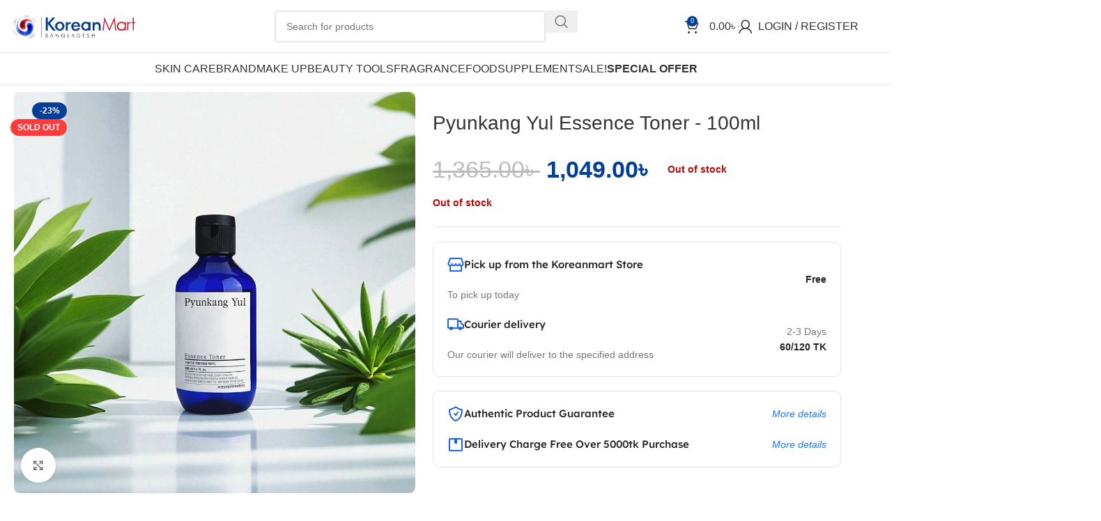

--- FILE ---
content_type: text/html; charset=UTF-8
request_url: https://koreanmartbd.com/product/pyunkang-yul-essence-toner-100ml/
body_size: 51911
content:
<!DOCTYPE html><html lang="en-US"><head><script data-no-optimize="1">var litespeed_docref=sessionStorage.getItem("litespeed_docref");litespeed_docref&&(Object.defineProperty(document,"referrer",{get:function(){return litespeed_docref}}),sessionStorage.removeItem("litespeed_docref"));</script> <meta charset="UTF-8"><link rel="profile" href="https://gmpg.org/xfn/11"><link rel="pingback" href="https://koreanmartbd.com/xmlrpc.php"><title>Pyunkang Yul Essence Toner - 100ml - Korean Mart</title><meta name='robots' content='max-image-preview:large' /><link rel='dns-prefetch' href='//media.bdsms.net' /><link rel='dns-prefetch' href='//fonts.googleapis.com' /><link rel="alternate" type="application/rss+xml" title="Korean Mart &raquo; Feed" href="https://koreanmartbd.com/feed/" /><link rel="alternate" type="application/rss+xml" title="Korean Mart &raquo; Comments Feed" href="https://koreanmartbd.com/comments/feed/" /><link rel="alternate" type="application/rss+xml" title="Korean Mart &raquo; Pyunkang Yul Essence Toner - 100ml Comments Feed" href="https://koreanmartbd.com/product/pyunkang-yul-essence-toner-100ml/feed/" /><link rel="alternate" title="oEmbed (JSON)" type="application/json+oembed" href="https://koreanmartbd.com/wp-json/oembed/1.0/embed?url=https%3A%2F%2Fkoreanmartbd.com%2Fproduct%2Fpyunkang-yul-essence-toner-100ml%2F" /><link rel="alternate" title="oEmbed (XML)" type="text/xml+oembed" href="https://koreanmartbd.com/wp-json/oembed/1.0/embed?url=https%3A%2F%2Fkoreanmartbd.com%2Fproduct%2Fpyunkang-yul-essence-toner-100ml%2F&#038;format=xml" /><style id='wp-img-auto-sizes-contain-inline-css' type='text/css'>img:is([sizes=auto i],[sizes^="auto," i]){contain-intrinsic-size:3000px 1500px}
/*# sourceURL=wp-img-auto-sizes-contain-inline-css */</style><link data-optimized="2" rel="stylesheet" href="https://koreanmartbd.com/wp-content/litespeed/css/8c339f48cae1f95c936f4b40521cea08.css?ver=12b8a" /><style id='woocommerce-inline-inline-css' type='text/css'>.woocommerce form .form-row .required { visibility: visible; }
/*# sourceURL=woocommerce-inline-inline-css */</style><style id='g-web-style-inline-css' type='text/css'>.g-el-form-login{
					display: none;
				}
			
/*# sourceURL=g-web-style-inline-css */</style><link rel='stylesheet' id='greenweb-review-media-css-css' href='https://media.bdsms.net/review-media.css?ver=1.0.0' type='text/css' media='all' /> <script id="print-invoices-packing-slip-labels-for-woocommerce_public-js-extra" type="litespeed/javascript">var wf_pklist_params_public={"show_document_preview":"No","document_access_type":"logged_in","is_user_logged_in":"","msgs":{"invoice_number_prompt_free_order":"\u2018Generate invoice for free orders\u2019 is disabled in Invoice settings \u003E Advanced. You are attempting to generate invoice for this free order. Proceed?","creditnote_number_prompt":"Refund in this order seems not having credit number yet. Do you want to manually generate one ?","invoice_number_prompt_no_from_addr":"Please fill the `from address` in the plugin's general settings.","invoice_title_prompt":"Invoice","invoice_number_prompt":"number has not been generated yet. Do you want to manually generate one ?","pop_dont_show_again":!1,"request_error":"Request error.","error_loading_data":"Error loading data.","min_value_error":"minimum value should be","generating_document_text":"Generating document...","new_tab_open_error":"Failed to open new tab. Please check your browser settings."}}</script> <script id="wc-add-to-cart-js-extra" type="litespeed/javascript">var wc_add_to_cart_params={"ajax_url":"/wp-admin/admin-ajax.php","wc_ajax_url":"/?wc-ajax=%%endpoint%%","i18n_view_cart":"View cart","cart_url":"https://koreanmartbd.com/cart/","is_cart":"","cart_redirect_after_add":"no"}</script> <script id="wc-single-product-js-extra" type="litespeed/javascript">var wc_single_product_params={"i18n_required_rating_text":"Please select a rating","i18n_rating_options":["1 of 5 stars","2 of 5 stars","3 of 5 stars","4 of 5 stars","5 of 5 stars"],"i18n_product_gallery_trigger_text":"View full-screen image gallery","review_rating_required":"yes","flexslider":{"rtl":!1,"animation":"slide","smoothHeight":!0,"directionNav":!1,"controlNav":"thumbnails","slideshow":!1,"animationSpeed":500,"animationLoop":!1,"allowOneSlide":!1},"zoom_enabled":"","zoom_options":[],"photoswipe_enabled":"","photoswipe_options":{"shareEl":!1,"closeOnScroll":!1,"history":!1,"hideAnimationDuration":0,"showAnimationDuration":0},"flexslider_enabled":""}</script> <script id="woocommerce-js-extra" type="litespeed/javascript">var woocommerce_params={"ajax_url":"/wp-admin/admin-ajax.php","wc_ajax_url":"/?wc-ajax=%%endpoint%%","i18n_password_show":"Show password","i18n_password_hide":"Hide password"}</script> <script id="ajax-script-js-extra" type="litespeed/javascript">var ajax_object={"ajaxurl":"https://koreanmartbd.com/wp-json/wpsms/v1/newsletter"}</script> <link rel="https://api.w.org/" href="https://koreanmartbd.com/wp-json/" /><link rel="alternate" title="JSON" type="application/json" href="https://koreanmartbd.com/wp-json/wp/v2/product/9479" /><link rel="EditURI" type="application/rsd+xml" title="RSD" href="https://koreanmartbd.com/xmlrpc.php?rsd" /><meta name="generator" content="WordPress 6.9" /><meta name="generator" content="WooCommerce 10.2.2" /><link rel="canonical" href="https://koreanmartbd.com/product/pyunkang-yul-essence-toner-100ml/" /><link rel='shortlink' href='https://koreanmartbd.com/?p=9479' /> <script type="litespeed/javascript">!function(){"use strict";function l(e){for(var t=e,r=0,n=document.cookie.split(";");r<n.length;r++){var o=n[r].split("=");if(o[0].trim()===t)return o[1]}}function s(e){return localStorage.getItem(e)}function u(e){return window[e]}function A(e,t){e=document.querySelector(e);return t?null==e?void 0:e.getAttribute(t):null==e?void 0:e.textContent}var e=window,t=document,r="script",n="dataLayer",o="https://stape.koreanmartbd.com",a="",i="kpdelrnlg",c="uW1PGfw=aWQ9R1RNLU1YUlI5V1dE&amp;sort=desc",g="cookie",v="_sbp",E="",d=!1;try{var d=!!g&&(m=navigator.userAgent,!!(m=new RegExp("Version/([0-9._]+)(.*Mobile)?.*Safari.*").exec(m)))&&16.4<=parseFloat(m[1]),f="stapeUserId"===g,I=d&&!f?function(e,t,r){void 0===t&&(t="");var n={cookie:l,localStorage:s,jsVariable:u,cssSelector:A},t=Array.isArray(t)?t:[t];if(e&&n[e])for(var o=n[e],a=0,i=t;a<i.length;a++){var c=i[a],c=r?o(c,r):o(c);if(c)return c}else console.warn("invalid uid source",e)}(g,v,E):void 0;d=d&&(!!I||f)}catch(e){console.error(e)}var m=e,g=(m[n]=m[n]||[],m[n].push({"gtm.start":(new Date).getTime(),event:"gtm.js"}),t.getElementsByTagName(r)[0]),v=I?"&bi="+encodeURIComponent(I):"",E=t.createElement(r),f=(d&&(i=8<i.length?i.replace(/([a-z]{8}$)/,"kp$1"):"kp"+i),!d&&a?a:o);E.async=!0,E.src=f+"/"+i+".js?"+c+v,null!=(e=g.parentNode)&&e.insertBefore(E,g)}()</script> <style>.dgwt-wcas-ico-magnifier,.dgwt-wcas-ico-magnifier-handler{max-width:20px}.dgwt-wcas-search-wrapp{max-width:600px}</style><meta name="google-site-verification" content="XdURRELnl1IZZ2Aoa5HzJkQX4t2wsDduHvH0rpAIfoQ" /><meta name="viewport" content="width=device-width, initial-scale=1.0, maximum-scale=1.0, user-scalable=no">
<noscript><style>.woocommerce-product-gallery{ opacity: 1 !important; }</style></noscript><meta name="generator" content="Elementor 3.32.4; features: additional_custom_breakpoints; settings: css_print_method-external, google_font-enabled, font_display-auto"><style>.dgwt-wcas-no-submit .dgwt-wcas-sf-wrapp input[type=search].dgwt-wcas-search-input {
    padding: 10px 15px 10px 40px;
    border-radius: 50px;
}
	@media screen and (max-width: 768px){
		.whb-color-dark:not(.whb-with-bg) {
    border-color: #fff;
}
	}</style><style>.e-con.e-parent:nth-of-type(n+4):not(.e-lazyloaded):not(.e-no-lazyload),
				.e-con.e-parent:nth-of-type(n+4):not(.e-lazyloaded):not(.e-no-lazyload) * {
					background-image: none !important;
				}
				@media screen and (max-height: 1024px) {
					.e-con.e-parent:nth-of-type(n+3):not(.e-lazyloaded):not(.e-no-lazyload),
					.e-con.e-parent:nth-of-type(n+3):not(.e-lazyloaded):not(.e-no-lazyload) * {
						background-image: none !important;
					}
				}
				@media screen and (max-height: 640px) {
					.e-con.e-parent:nth-of-type(n+2):not(.e-lazyloaded):not(.e-no-lazyload),
					.e-con.e-parent:nth-of-type(n+2):not(.e-lazyloaded):not(.e-no-lazyload) * {
						background-image: none !important;
					}
				}</style><link rel="icon" href="https://koreanmartbd.com/wp-content/uploads/2023/04/cropped-favicon-kmart-copy-1-32x32.png" sizes="32x32" /><link rel="icon" href="https://koreanmartbd.com/wp-content/uploads/2023/04/cropped-favicon-kmart-copy-1-192x192.png" sizes="192x192" /><link rel="apple-touch-icon" href="https://koreanmartbd.com/wp-content/uploads/2023/04/cropped-favicon-kmart-copy-1-180x180.png" /><meta name="msapplication-TileImage" content="https://koreanmartbd.com/wp-content/uploads/2023/04/cropped-favicon-kmart-copy-1-270x270.png" /><style type="text/css" id="wp-custom-css">.scrollToTop{
	display:none;
}
@media (max-width: 768px) {
    .coupon-box {
        display: none !important;
    }
}


.textwidget.custom-html-widget {
    display: none;
}
#custom_html-3 {
    display: none;
}


/* Shop/archive page */
.woocommerce ul.products li.product a.button.add_to_cart_button,
.woocommerce-page ul.products li.product a.button.add_to_cart_button {
    text-transform: none !important;
}

/* Single product page */
.single-product .cart button.single_add_to_cart_button.button.alt {
    text-transform: none !important;
}

.quantity {
  border: none !important;        /* Remove container border */
  box-shadow: none !important;    /* Remove any box shadow */
  background: transparent !important;  /* Make background transparent if needed */
}</style><style></style> <script type="litespeed/javascript" data-src="https://www.googletagmanager.com/gtag/js?id=AW-475523864"></script> <script type="litespeed/javascript">window.dataLayer=window.dataLayer||[];function gtag(){dataLayer.push(arguments)}
gtag('consent','default',{analytics_storage:'denied',ad_storage:'denied',ad_user_data:'denied',ad_personalization:'denied',region:['AT','BE','BG','HR','CY','CZ','DK','EE','FI','FR','DE','GR','HU','IS','IE','IT','LV','LI','LT','LU','MT','NL','NO','PL','PT','RO','SK','SI','ES','SE','GB','CH'],wait_for_update:500,});gtag('js',new Date());gtag('set','developer_id.dOGY3NW',!0);gtag("config","AW-475523864",{"groups":"GLA","send_page_view":!1})</script> </head><body class="wp-singular product-template-default single single-product postid-9479 wp-custom-logo wp-theme-woodmart wp-child-theme-woodmart-child theme-woodmart woocommerce woocommerce-page woocommerce-no-js wrapper-full-width  categories-accordion-on woodmart-ajax-shop-on sticky-toolbar-on elementor-default elementor-kit-6"> <script type="text/javascript" id="wd-flicker-fix">// Flicker fix.</script><script type="litespeed/javascript">gtag("event","page_view",{send_to:"GLA"})</script> <div class="wd-page-wrapper website-wrapper"><header class="whb-header whb-header_349136 whb-full-width whb-sticky-shadow whb-scroll-slide whb-sticky-clone"><div class="whb-main-header"><div class="whb-row whb-top-bar whb-not-sticky-row whb-with-bg whb-without-border whb-color-light whb-hidden-desktop whb-hidden-mobile whb-flex-flex-middle"><div class="container"><div class="whb-flex-row whb-top-bar-inner"><div class="whb-column whb-col-left whb-column5 whb-visible-lg"><div class="wd-header-text reset-last-child whb-y4ro7npestv02kyrww49"><strong><span style="color: #ffffff;">ADD ANYTHING HERE OR JUST REMOVE IT…</span></strong></div></div><div class="whb-column whb-col-center whb-column6 whb-visible-lg whb-empty-column"></div><div class="whb-column whb-col-right whb-column7 whb-visible-lg"><div
class=" wd-social-icons wd-style-default social-share wd-shape-circle  whb-43k0qayz7gg36f2jmmhk color-scheme-light text-center"></div><div class="wd-header-nav wd-header-secondary-nav whb-qyxd33agi52wruenrb9t text-right wd-full-height" role="navigation" aria-label="Secondary navigation">
<span>
Wrong menu selected		</span></div><div class="wd-header-divider wd-full-height whb-hvo7pk2f543doxhr21h5"></div></div><div class="whb-column whb-col-mobile whb-column_mobile1 whb-hidden-lg"><div
class=" wd-social-icons wd-style-default social-share wd-shape-circle  whb-ifj45ut4usw778fsl6fq color-scheme-light text-center"></div></div></div></div></div><div class="whb-row whb-general-header whb-not-sticky-row whb-without-bg whb-border-fullwidth whb-color-dark whb-flex-flex-middle"><div class="container"><div class="whb-flex-row whb-general-header-inner"><div class="whb-column whb-col-left whb-column8 whb-visible-lg"><div class="site-logo whb-gs8bcnxektjsro21n657">
<a href="https://koreanmartbd.com/" class="wd-logo wd-main-logo" rel="home" aria-label="Site logo">
<img data-lazyloaded="1" src="[data-uri]" width="2560" height="817" data-src="https://koreanmartbd.com/wp-content/uploads/2025/05/kmb-logo-scaled.png" alt="Korean Mart" style="max-width: 250px;" loading="lazy" />	</a></div></div><div class="whb-column whb-col-center whb-column9 whb-visible-lg"><div class="whb-space-element whb-af64k24lod0ht5hdijs9 " style="width:100px;"></div><div class="whb-space-element whb-0pl4b2z9xiltb4vcyziv " style="width:100px;"></div><div class="wd-search-form  wd-header-search-form wd-display-form whb-zr1r54fqh8sejwafygfo"><form role="search" method="get" class="searchform  wd-style-default" action="https://koreanmartbd.com/"  autocomplete="off">
<input type="text" class="s" placeholder="Search for products" value="" name="s" aria-label="Search" title="Search for products" required/>
<input type="hidden" name="post_type" value="product"><span class="wd-clear-search wd-hide"></span>
<button type="submit" class="searchsubmit">
<span>
Search		</span>
</button></form><div class="wd-search-results-wrapper"><div class="wd-search-results wd-dropdown-results wd-dropdown wd-scroll"><div class="wd-scroll-content"><div class="wd-search-requests">
<span class="wd-search-title title">Popular requests</span><ul><li>
<a href="https://koreanmartbd.com/?s=Serum&#038;post_type=product">
Serum						</a></li><li>
<a href="https://koreanmartbd.com/?s=Toner&#038;post_type=product">
Toner						</a></li></ul></div></div></div></div></div><div class="whb-space-element whb-9agnmzsm03lua2ivys59 " style="width:100px;"></div><div class="whb-space-element whb-va71rliezhoa1de6ld3x " style="width:100px;"></div></div><div class="whb-column whb-col-right whb-column10 whb-visible-lg"><div class="wd-header-cart wd-tools-element wd-design-2 wd-event-hover wd-with-overlay whb-nedhm962r512y1xz9j06">
<a href="https://koreanmartbd.com/cart/" title="Shopping cart">
<span class="wd-tools-icon">
<span class="wd-cart-number wd-tools-count">0 <span>items</span></span>
</span>
<span class="wd-tools-text">
<span class="wd-cart-subtotal"><span class="woocommerce-Price-amount amount"><bdi>0.00<span class="woocommerce-Price-currencySymbol">&#2547;&nbsp;</span></bdi></span></span>
</span></a><div class="wd-dropdown wd-dropdown-cart"><div class="widget woocommerce widget_shopping_cart"><div class="widget_shopping_cart_content"></div></div></div></div><div class="wd-header-divider whb-divider-default whb-aik22afewdiur23h71ba"></div><div class="wd-header-my-account wd-tools-element wd-event-hover wd-with-username wd-design-1 wd-account-style-icon login-side-opener whb-vssfpylqqax9pvkfnxoz">
<a href="https://koreanmartbd.com/my-account/" title="My account">
<span class="wd-tools-icon">
</span>
<span class="wd-tools-text">
Login / Register			</span></a></div></div><div class="whb-column whb-mobile-left whb-column_mobile2 whb-hidden-lg"><div class="wd-tools-element wd-header-mobile-nav wd-style-icon wd-design-1 whb-g1k0m1tib7raxrwkm1t3">
<a href="#" rel="nofollow" aria-label="Open mobile menu">
<span class="wd-tools-icon">
</span><span class="wd-tools-text">Menu</span></a></div></div><div class="whb-column whb-mobile-center whb-column_mobile3 whb-hidden-lg"><div class="site-logo whb-lt7vdqgaccmapftzurvt">
<a href="https://koreanmartbd.com/" class="wd-logo wd-main-logo" rel="home" aria-label="Site logo">
<img data-lazyloaded="1" src="[data-uri]" width="2560" height="817" data-src="https://koreanmartbd.com/wp-content/uploads/2025/05/kmb-logo-scaled.png" alt="Korean Mart" style="max-width: 190px;" loading="lazy" />	</a></div></div><div class="whb-column whb-mobile-right whb-column_mobile4 whb-hidden-lg"><div class="wd-header-cart wd-tools-element wd-design-5 cart-widget-opener whb-trk5sfmvib0ch1s1qbtc">
<a href="https://koreanmartbd.com/cart/" title="Shopping cart">
<span class="wd-tools-icon">
<span class="wd-cart-number wd-tools-count">0 <span>items</span></span>
</span>
<span class="wd-tools-text">
<span class="wd-cart-subtotal"><span class="woocommerce-Price-amount amount"><bdi>0.00<span class="woocommerce-Price-currencySymbol">&#2547;&nbsp;</span></bdi></span></span>
</span></a></div></div></div></div></div><div class="whb-row whb-header-bottom whb-sticky-row whb-without-bg whb-border-fullwidth whb-color-dark whb-flex-equal-sides"><div class="container"><div class="whb-flex-row whb-header-bottom-inner"><div class="whb-column whb-col-left whb-column11 whb-visible-lg whb-empty-column"></div><div class="whb-column whb-col-center whb-column12 whb-visible-lg"><div class="wd-header-nav wd-header-main-nav text-center wd-design-1 whb-6kgdkbvf12frej4dofvj" role="navigation" aria-label="Main navigation"><ul id="menu-main-menu" class="menu wd-nav wd-nav-main wd-style-default wd-gap-s"><li id="menu-item-5004" class="menu-item menu-item-type-custom menu-item-object-custom menu-item-5004 item-level-0 menu-mega-dropdown wd-event-hover menu-item-has-children" ><a href="https://koreanmartbd.com/product-category/skin-care/" class="woodmart-nav-link"><span class="nav-link-text">Skin Care</span></a><div class="wd-dropdown-menu wd-dropdown wd-design-full-width color-scheme-dark"><div class="container wd-entry-content"><p><div data-elementor-type="section" data-elementor-id="19580" class="elementor elementor-19580" data-elementor-post-type="elementor_library"><section class="elementor-section elementor-top-section elementor-element elementor-element-2fabec54 elementor-section-boxed elementor-section-height-default elementor-section-height-default" data-id="2fabec54" data-element_type="section" data-settings="{&quot;background_background&quot;:&quot;classic&quot;}"><div class="elementor-container elementor-column-gap-default"><div class="elementor-column elementor-col-25 elementor-top-column elementor-element elementor-element-5fa1edd6" data-id="5fa1edd6" data-element_type="column" data-settings="{&quot;background_background&quot;:&quot;classic&quot;}"><div class="elementor-widget-wrap elementor-element-populated"><div class="elementor-element elementor-element-aebf495 elementor-widget elementor-widget-heading" data-id="aebf495" data-element_type="widget" data-widget_type="heading.default"><div class="elementor-widget-container"><h5 class="elementor-heading-title elementor-size-default">By Product Type</h5></div></div><div class="elementor-element elementor-element-5f6194f0 elementor-align-left elementor-icon-list--layout-traditional elementor-list-item-link-full_width elementor-widget elementor-widget-icon-list" data-id="5f6194f0" data-element_type="widget" data-widget_type="icon-list.default"><div class="elementor-widget-container"><ul class="elementor-icon-list-items"><li class="elementor-icon-list-item">
<a href="https://koreanmartbd.com/product-category/skin-care/?yith_wcan=1&#038;filter_product-type=moisturizer&#038;query_type_product-type=or"><span class="elementor-icon-list-text">Moisturizer </span>
</a></li><li class="elementor-icon-list-item">
<a href="https://koreanmartbd.com/product-category/skin-care/?yith_wcan=1&#038;filter_product-type=serum&#038;query_type_product-type=or"><span class="elementor-icon-list-text">Serum</span>
</a></li><li class="elementor-icon-list-item">
<a href="https://koreanmartbd.com/product-category/skin-care/?yith_wcan=1&#038;filter_product-type=essence&#038;query_type_product-type=or"><span class="elementor-icon-list-text">Essence</span>
</a></li><li class="elementor-icon-list-item">
<a href="https://koreanmartbd.com/product-category/skin-care/?yith_wcan=1&#038;filter_product-type=toner&#038;query_type_product-type=or"><span class="elementor-icon-list-text">Toner</span>
</a></li><li class="elementor-icon-list-item">
<a href="https://koreanmartbd.com/product-category/skin-care/?yith_wcan=1&#038;filter_product-type=soothing-gel&#038;query_type_product-type=or"><span class="elementor-icon-list-text">Soothing Gel</span>
</a></li><li class="elementor-icon-list-item">
<a href="https://koreanmartbd.com/product-category/skin-care/?yith_wcan=1&#038;filter_product-type=cleanser&#038;query_type_product-type=or"><span class="elementor-icon-list-text">Cleanser</span>
</a></li><li class="elementor-icon-list-item">
<a href="https://koreanmartbd.com/product-category/skin-care/?yith_wcan=1&#038;filter_product-type=exfoliator&#038;query_type_product-type=or"><span class="elementor-icon-list-text">Exfoliator</span>
</a></li><li class="elementor-icon-list-item">
<a href="https://koreanmartbd.com/product-category/skin-care/?yith_wcan=1&#038;filter_product-type=sunscreen&#038;query_type_product-type=or"><span class="elementor-icon-list-text">Sunscreen</span>
</a></li><li class="elementor-icon-list-item">
<a href="https://koreanmartbd.com/product-category/skin-care/?yith_wcan=1&#038;filter_product-type=lip-care&#038;query_type_product-type=or"><span class="elementor-icon-list-text">Lip Care</span>
</a></li><li class="elementor-icon-list-item">
<a href="https://koreanmartbd.com/product-category/skin-care/?yith_wcan=1&#038;filter_product-type=mask&#038;query_type_product-type=or"><span class="elementor-icon-list-text">Mask</span>
</a></li><li class="elementor-icon-list-item">
<a href="https://koreanmartbd.com/product-category/skin-care/?yith_wcan=1&#038;filter_product-type=sheet-mask&#038;query_type_product-type=or"><span class="elementor-icon-list-text">Sheet Mask</span>
</a></li><li class="elementor-icon-list-item">
<a href="https://koreanmartbd.com/product-category/skin-care/?yith_wcan=1&#038;filter_product-type=eye-care&#038;query_type_product-type=or"><span class="elementor-icon-list-text">Eye Care</span>
</a></li><li class="elementor-icon-list-item">
<a href="https://koreanmartbd.com/product-category/skin-care/?yith_wcan=1&#038;filter_product-type=trial-kit&#038;query_type_product-type=or"><span class="elementor-icon-list-text">Trial Kit</span>
</a></li><li class="elementor-icon-list-item">
<a href="https://koreanmartbd.com/product-category/skin-care/?yith_wcan=1&#038;filter_product-type=double-cleanser&#038;query_type_product-type=or"><span class="elementor-icon-list-text">Double Cleanser</span>
</a></li><li class="elementor-icon-list-item">
<a href="https://koreanmartbd.com/product-category/skin-care/?yith_wcan=1&#038;filter_product-type=face-pack-scrubs&#038;query_type_product-type=or"><span class="elementor-icon-list-text">Face Pack &amp; Scrubs</span>
</a></li><li class="elementor-icon-list-item">
<a href="https://koreanmartbd.com/product-category/skin-care/?yith_wcan=1&#038;filter_product-type=bath-body&#038;query_type_product-type=or"><span class="elementor-icon-list-text">Bath &amp; Body</span>
</a></li><li class="elementor-icon-list-item">
<a href="https://koreanmartbd.com/product-category/skin-care/?yith_wcan=1&#038;filter_product-type=hair-care&#038;query_type_product-type=or"><span class="elementor-icon-list-text">Shampoo &amp; Conditioner</span>
</a></li></ul></div></div></div></div><div class="elementor-column elementor-col-25 elementor-top-column elementor-element elementor-element-6bf60aaa" data-id="6bf60aaa" data-element_type="column"><div class="elementor-widget-wrap elementor-element-populated"><div class="elementor-element elementor-element-ba461da elementor-widget elementor-widget-heading" data-id="ba461da" data-element_type="widget" data-widget_type="heading.default"><div class="elementor-widget-container"><h5 class="elementor-heading-title elementor-size-default">By Skin Type</h5></div></div><div class="elementor-element elementor-element-30a3f7f elementor-align-left elementor-icon-list--layout-traditional elementor-list-item-link-full_width elementor-widget elementor-widget-icon-list" data-id="30a3f7f" data-element_type="widget" data-widget_type="icon-list.default"><div class="elementor-widget-container"><ul class="elementor-icon-list-items"><li class="elementor-icon-list-item">
<a href="https://koreanmartbd.com/product-category/skin-care/?yith_wcan=1&#038;filter_skin-type=normal&#038;query_type_skin-type=or"><span class="elementor-icon-list-text">Normal</span>
</a></li><li class="elementor-icon-list-item">
<a href="https://koreanmartbd.com/product-category/skin-care/?yith_wcan=1&#038;filter_skin-type=oily&#038;query_type_skin-type=or"><span class="elementor-icon-list-text">Oily</span>
</a></li><li class="elementor-icon-list-item">
<a href="https://koreanmartbd.com/product-category/skin-care/?yith_wcan=1&#038;filter_skin-type=dry&#038;query_type_skin-type=or"><span class="elementor-icon-list-text">Dry</span>
</a></li><li class="elementor-icon-list-item">
<a href="https://koreanmartbd.com/product-category/skin-care/?yith_wcan=1&#038;filter_skin-type=sensitive&#038;query_type_skin-type=or"><span class="elementor-icon-list-text">Sensitive</span>
</a></li><li class="elementor-icon-list-item">
<a href="https://koreanmartbd.com/product-category/skin-care/?yith_wcan=1&#038;filter_skin-type=damaged&#038;query_type_skin-type=or"><span class="elementor-icon-list-text">Damaged</span>
</a></li><li class="elementor-icon-list-item">
<a href="https://koreanmartbd.com/product-category/skin-care/?yith_wcan=1&#038;filter_skin-type=combination&#038;query_type_skin-type=or"><span class="elementor-icon-list-text">Combination</span>
</a></li></ul></div></div></div></div><div class="elementor-column elementor-col-25 elementor-top-column elementor-element elementor-element-2245b126" data-id="2245b126" data-element_type="column"><div class="elementor-widget-wrap elementor-element-populated"><div class="elementor-element elementor-element-1d855c3e elementor-widget elementor-widget-heading" data-id="1d855c3e" data-element_type="widget" data-widget_type="heading.default"><div class="elementor-widget-container"><h5 class="elementor-heading-title elementor-size-default">By Skin Concern</h5></div></div><div class="elementor-element elementor-element-3da8a1fd elementor-align-left elementor-icon-list--layout-traditional elementor-list-item-link-full_width elementor-widget elementor-widget-icon-list" data-id="3da8a1fd" data-element_type="widget" data-widget_type="icon-list.default"><div class="elementor-widget-container"><ul class="elementor-icon-list-items"><li class="elementor-icon-list-item">
<a href="https://koreanmartbd.com/product-category/skin-care/?yith_wcan=1&#038;filter_skin-concern=acne-pimples-treatment&#038;query_type_skin-concern=or"><span class="elementor-icon-list-text">Acne/Pimples Treatment</span>
</a></li><li class="elementor-icon-list-item">
<a href="https://koreanmartbd.com/product-category/skin-care/?yith_wcan=1&#038;filter_skin-concern=anti-aging-wrinkle-care&#038;query_type_skin-concern=or"><span class="elementor-icon-list-text">Anti Aging/ Wrinkle Care</span>
</a></li><li class="elementor-icon-list-item">
<a href="https://koreanmartbd.com/product-category/skin-care/?yith_wcan=1&#038;filter_skin-concern=blackheads-whiteheads-care&#038;query_type_skin-concern=or"><span class="elementor-icon-list-text">Blackheads &amp; Whiteheads Care</span>
</a></li><li class="elementor-icon-list-item">
<a href="https://koreanmartbd.com/product-category/skin-care/?yith_wcan=1&#038;filter_skin-concern=brightening-solution&#038;query_type_skin-concern=or"><span class="elementor-icon-list-text">Brightening Solution</span>
</a></li><li class="elementor-icon-list-item">
<a href="https://koreanmartbd.com/product-category/skin-care/?yith_wcan=1&#038;filter_skin-concern=damage-dandruff-solution&#038;query_type_skin-concern=or"><span class="elementor-icon-list-text">Damage &amp; Dandruff Solution</span>
</a></li><li class="elementor-icon-list-item">
<a href="https://koreanmartbd.com/product-category/skin-care/?yith_wcan=1&#038;filter_skin-concern=dark-circles-treatment&#038;query_type_skin-concern=or"><span class="elementor-icon-list-text">Dark circles Treatment</span>
</a></li><li class="elementor-icon-list-item">
<a href="https://koreanmartbd.com/product-category/skin-care/?yith_wcan=1&#038;filter_skin-concern=dullness-dehydration-solution&#038;query_type_skin-concern=or"><span class="elementor-icon-list-text">Dullness &amp; Dehydration Solution</span>
</a></li><li class="elementor-icon-list-item">
<a href="https://koreanmartbd.com/product-category/skin-care/?yith_wcan=1&#038;filter_skin-concern=large-pores-scars-solution&#038;query_type_skin-concern=or"><span class="elementor-icon-list-text">Large Pores/ Scars Solution</span>
</a></li><li class="elementor-icon-list-item">
<a href="https://koreanmartbd.com/product-category/skin-care/?yith_wcan=1&#038;filter_skin-concern=oil-sebum-control&#038;query_type_skin-concern=or"><span class="elementor-icon-list-text">Oil &amp; Sebum Control</span>
</a></li><li class="elementor-icon-list-item">
<a href="https://koreanmartbd.com/product-category/skin-care/?yith_wcan=1&#038;filter_skin-concern=pigmentation-melasma-solution&#038;query_type_skin-concern=or"><span class="elementor-icon-list-text">Pigmentation/Melasma Solution</span>
</a></li><li class="elementor-icon-list-item">
<a href="https://koreanmartbd.com/product-category/skin-care/?yith_wcan=1&#038;filter_skin-concern=redness-rashes-solution&#038;query_type_skin-concern=or"><span class="elementor-icon-list-text">Redness/Rashes Solution</span>
</a></li><li class="elementor-icon-list-item">
<a href="https://koreanmartbd.com/product-category/skin-care/?yith_wcan=1&#038;filter_skin-concern=scalp-care-hairfall-control&#038;query_type_skin-concern=or"><span class="elementor-icon-list-text">Scalp care &amp; Hairfall Control</span>
</a></li><li class="elementor-icon-list-item">
<a href="https://koreanmartbd.com/product-category/skin-care/?yith_wcan=1&#038;filter_skin-concern=spot-blemish-treatment&#038;query_type_skin-concern=or"><span class="elementor-icon-list-text">Spot &amp; Blemish Treatment</span>
</a></li><li class="elementor-icon-list-item">
<a href="https://koreanmartbd.com/product-category/skin-care/?yith_wcan=1&#038;filter_skin-concern=sun-burn-damage-control&#038;query_type_skin-concern=or"><span class="elementor-icon-list-text">Sun Burn &amp; Damage control</span>
</a></li></ul></div></div></div></div><div class="elementor-column elementor-col-25 elementor-top-column elementor-element elementor-element-1504a6d" data-id="1504a6d" data-element_type="column"><div class="elementor-widget-wrap elementor-element-populated"><div class="elementor-element elementor-element-21a73dee elementor-widget elementor-widget-heading" data-id="21a73dee" data-element_type="widget" data-widget_type="heading.default"><div class="elementor-widget-container"><h5 class="elementor-heading-title elementor-size-default">By Ingredient</h5></div></div><div class="elementor-element elementor-element-64406da7 elementor-align-left elementor-icon-list--layout-traditional elementor-list-item-link-full_width elementor-widget elementor-widget-icon-list" data-id="64406da7" data-element_type="widget" data-widget_type="icon-list.default"><div class="elementor-widget-container"><ul class="elementor-icon-list-items"><li class="elementor-icon-list-item">
<a href="https://koreanmartbd.com/product-category/skin-care/?yith_wcan=1&#038;filter_ingredients=niacinamide&#038;query_type_ingredients=or"><span class="elementor-icon-list-text">Niacinamide</span>
</a></li><li class="elementor-icon-list-item">
<a href="https://koreanmartbd.com/product-category/skin-care/?yith_wcan=1&#038;filter_ingredients=hyaluronic-acid&#038;query_type_ingredients=or"><span class="elementor-icon-list-text">Hyaluronic Acid</span>
</a></li><li class="elementor-icon-list-item">
<a href="https://koreanmartbd.com/product-category/skin-care/?yith_wcan=1&#038;filter_ingredients=centella-asiatica&#038;query_type_ingredients=or"><span class="elementor-icon-list-text">Centella Asiatica</span>
</a></li><li class="elementor-icon-list-item">
<a href="https://koreanmartbd.com/product-category/skin-care/?yith_wcan=1&#038;filter_ingredients=tea-tree&#038;query_type_ingredients=or"><span class="elementor-icon-list-text">Tea Tree</span>
</a></li><li class="elementor-icon-list-item">
<a href="https://koreanmartbd.com/product-category/skin-care/?yith_wcan=1&#038;filter_ingredients=green-tea&#038;query_type_ingredients=or"><span class="elementor-icon-list-text">Green Tea</span>
</a></li><li class="elementor-icon-list-item">
<a href="https://koreanmartbd.com/product-category/skin-care/?yith_wcan=1&#038;filter_ingredients=rice&#038;query_type_ingredients=or"><span class="elementor-icon-list-text">Rice</span>
</a></li><li class="elementor-icon-list-item">
<a href="https://koreanmartbd.com/product-category/skin-care/?yith_wcan=1&#038;filter_ingredients=snail-mucin&#038;query_type_ingredients=or"><span class="elementor-icon-list-text">Snail Mucin</span>
</a></li><li class="elementor-icon-list-item">
<a href="https://koreanmartbd.com/product-category/skin-care/?yith_wcan=1&#038;filter_ingredients=mugwort&#038;query_type_ingredients=or"><span class="elementor-icon-list-text">Mugwort</span>
</a></li><li class="elementor-icon-list-item">
<a href="https://koreanmartbd.com/product-category/skin-care/?yith_wcan=1&#038;filter_ingredients=aloe-vera&#038;query_type_ingredients=or"><span class="elementor-icon-list-text">Aloe Vera</span>
</a></li><li class="elementor-icon-list-item">
<a href="https://koreanmartbd.com/product-category/skin-care/?yith_wcan=1&#038;filter_ingredients=collagen&#038;query_type_ingredients=or"><span class="elementor-icon-list-text">Collagen</span>
</a></li><li class="elementor-icon-list-item">
<a href="https://koreanmartbd.com/product-category/skin-care/?yith_wcan=1&#038;filter_ingredients=ginseng&#038;query_type_ingredients=or"><span class="elementor-icon-list-text">Ginseng</span>
</a></li><li class="elementor-icon-list-item">
<a href="https://koreanmartbd.com/product-category/skin-care/?yith_wcan=1&#038;filter_ingredients=argan-oil&#038;query_type_ingredients=or"><span class="elementor-icon-list-text">Argan Oil</span>
</a></li><li class="elementor-icon-list-item">
<a href="https://koreanmartbd.com/product-category/skin-care/?yith_wcan=1&#038;filter_ingredients=Alpha-Arbutin&#038;query_type_ingredients=or"><span class="elementor-icon-list-text">Alpha Arbutin</span>
</a></li><li class="elementor-icon-list-item">
<a href="https://koreanmartbd.com/product-category/skin-care/?yith_wcan=1&#038;filter_ingredients=Ascorbic-Acid&#038;query_type_ingredients=or"><span class="elementor-icon-list-text">Ascorbic Acid (Vitamin C)</span>
</a></li><li class="elementor-icon-list-item">
<a href="https://koreanmartbd.com/product-category/skin-care/?yith_wcan=1&#038;filter_ingredients=Retinol&#038;query_type_ingredients=or"><span class="elementor-icon-list-text">Retinol</span>
</a></li><li class="elementor-icon-list-item">
<a href="https://koreanmartbd.com/product-category/skin-care/?yith_wcan=1&#038;filter_ingredients=Kojic-Acid&#038;query_type_ingredients=or"><span class="elementor-icon-list-text">Kojic Acid</span>
</a></li><li class="elementor-icon-list-item">
<a href="https://koreanmartbd.com/product-category/skin-care/?yith_wcan=1&#038;filter_ingredients=Ceramide&#038;query_type_ingredients=or"><span class="elementor-icon-list-text">Ceramide</span>
</a></li></ul></div></div></div></div></div></section><section class="wd-negative-gap elementor-section elementor-top-section elementor-element elementor-element-03ac7e0 elementor-section-boxed elementor-section-height-default elementor-section-height-default" data-id="03ac7e0" data-element_type="section"><div class="elementor-container elementor-column-gap-default"><div class="elementor-column elementor-col-100 elementor-top-column elementor-element elementor-element-21a5958" data-id="21a5958" data-element_type="column"><div class="elementor-widget-wrap elementor-element-populated"><div class="elementor-element elementor-element-feb3995 elementor-widget elementor-widget-spacer" data-id="feb3995" data-element_type="widget" data-widget_type="spacer.default"><div class="elementor-widget-container"><div class="elementor-spacer"><div class="elementor-spacer-inner"></div></div></div></div></div></div></div></section></div></p></div></div></li><li id="menu-item-9719" class="menu-item menu-item-type-custom menu-item-object-custom menu-item-9719 item-level-0 menu-mega-dropdown wd-event-hover menu-item-has-children" ><a href="https://koreanmartbd.com/product-tag/cos-de-baha/" class="woodmart-nav-link"><span class="nav-link-text">Brand</span></a><div class="wd-dropdown-menu wd-dropdown wd-design-full-width color-scheme-dark"><div class="container wd-entry-content"><div data-elementor-type="wp-post" data-elementor-id="19989" class="elementor elementor-19989" data-elementor-post-type="cms_block"><section class="wd-negative-gap elementor-section elementor-top-section elementor-element elementor-element-6f05488c capitalize-section elementor-section-boxed elementor-section-height-default elementor-section-height-default" data-id="6f05488c" data-element_type="section"><div class="elementor-container elementor-column-gap-default"><div class="elementor-column elementor-col-100 elementor-top-column elementor-element elementor-element-37f1fbc" data-id="37f1fbc" data-element_type="column"><div class="elementor-widget-wrap elementor-element-populated"><div class="elementor-element elementor-element-ca99c20 elementor-widget elementor-widget-html" data-id="ca99c20" data-element_type="widget" data-widget_type="html.default"><div class="elementor-widget-container"><div class="sdps_elementor-section sdps_capitalize-section" style="padding: 0 0 20px 0;"><div class="sdps_elementor-container"><div class="sdps_elementor-row"><div class="sdps_elementor-column sdps_elementor-col-16"><div class="sdps_elementor-widget-wrap"><ul class="sdps_brand-list"><li><a href="https://koreanmartbd.com/product-tag/3w-clinic/">3w Clinic</a></li><li><a href="https://koreanmartbd.com/product-tag/abib/">ABIB</a></li><li><a href="https://koreanmartbd.com/product-tag/acwell/">Acwell</a></li><li><a href="https://koreanmartbd.com/product-tag/aestura/">Aestura</a></li><li><a href="https://koreanmartbd.com/product-tag/anua/">Anua</a></li><li><a href="https://koreanmartbd.com/product-tag/aplb/">APLB</a></li><li><a href="https://koreanmartbd.com/product-tag/arencia/">Arencia</a></li><li><a href="https://koreanmartbd.com/product-tag/arlico/">ARLICO</a></li><li><a href="https://koreanmartbd.com/product-tag/aromatica/">Aromatica</a></li><li><a href="https://koreanmartbd.com/product-tag/atomy/">ATOMY</a></li><li><a href="https://koreanmartbd.com/product-tag/axis-y/">Axis Y</a></li><li><a href="https://koreanmartbd.com/product-tag/banila-co/">Banila Co</a></li><li><a href="https://koreanmartbd.com/product-tag/beaute/">Beaute</a></li><li><a href="https://koreanmartbd.com/product-tag/beauty-of-joseon/">Beauty of Joseon</a></li><li><a href="https://koreanmartbd.com/product-tag/benton/">Benton</a></li><li><a href="https://koreanmartbd.com/product-tag/care-nel/">Care Nel</a></li><li><a href="https://koreanmartbd.com/product-tag/celimax/">CELIMAX</a></li><li><a href="https://koreanmartbd.com/product-tag/cerave/">Cerave</a></li><li><a href="https://koreanmartbd.com/product-tag/cetaphil/">Cetaphil</a></li><li><a href="https://koreanmartbd.com/product-tag/cos-de-baha/">Cos De Baha</a></li><li><a href="https://koreanmartbd.com/product-tag/cosrx/">Cosrx</a></li></ul></div></div><div class="sdps_elementor-column sdps_elementor-col-16"><div class="sdps_elementor-widget-wrap"><ul class="sdps_brand-list"><li><a href="https://koreanmartbd.com/product-tag/coxir/">Coxir</a></li><li><a href="https://koreanmartbd.com/product-tag/dabo/">Dabo</a></li><li><a href="https://koreanmartbd.com/product-tag/daehan/">Daehan</a></li><li><a href="https://koreanmartbd.com/product-tag/daily-comma/">Daily Comma</a></li><li><a href="https://koreanmartbd.com/product-tag/dear-klairs/">Dear Klair's</a></li><li><a href="https://koreanmartbd.com/product-tag/derma-house/">Derma House</a></li><li><a href="https://koreanmartbd.com/product-tag/dongwon/">Dongwon</a></li><li><a href="https://koreanmartbd.com/product-tag/dr-althea/">Dr. Althea</a></li><li><a href="https://koreanmartbd.com/product-tag/dr-ceuracle/">Dr. Ceuracle</a></li><li><a href="https://koreanmartbd.com/product-tag/dr-g/">Dr. G</a></li><li><a href="https://koreanmartbd.com/product-tag/dr-jart/">Dr. Jart</a></li><li><a href="https://koreanmartbd.com/product-tag/dr-kwon/">Dr. Kwon</a></li><li><a href="https://koreanmartbd.com/product-tag/eqqualberry/">Eqqualberry</a></li><li><a href="https://koreanmartbd.com/product-tag/esther-formula/">ESTHER FORMULA</a></li><li><a href="https://koreanmartbd.com/product-tag/etude-house/">Etude House</a></li><li><a href="https://koreanmartbd.com/product-tag/farmstay/">Farmstay</a></li><li><a href="https://koreanmartbd.com/product-tag/frudia/">Frudia</a></li><li><a href="https://koreanmartbd.com/product-tag/gfors/">Gfors</a></li><li><a href="https://koreanmartbd.com/product-tag/gold-my-jin/">Gold My Jin</a></li><li><a href="https://koreanmartbd.com/product-tag/goodal/">Goodal</a></li><li><a href="https://koreanmartbd.com/product-tag/goongbe/">Goongbe</a></li></ul></div></div><div class="sdps_elementor-column sdps_elementor-col-16"><div class="sdps_elementor-widget-wrap"><ul class="sdps_brand-list"><li><a href="https://koreanmartbd.com/product-tag/gowoon/">Gowoon</a></li><li><a href="https://koreanmartbd.com/product-tag/guerisson/">Guerisson</a></li><li><a href="https://koreanmartbd.com/product-tag/haru-haru/">Haru Haru</a></li><li><a href="https://koreanmartbd.com/product-tag/heimish/">Heimish</a></li><li><a href="https://koreanmartbd.com/product-tag/holika-holika/">Holika Holika</a></li><li><a href="https://koreanmartbd.com/product-tag/hts/">Hts</a></li><li><a href="https://koreanmartbd.com/product-tag/im-from/">I'm From</a></li><li><a href="https://koreanmartbd.com/product-tag/illiyoon/">Illiyoon</a></li><li><a href="https://koreanmartbd.com/product-tag/inner-nature/">Inner Nature</a></li><li><a href="https://koreanmartbd.com/product-tag/innisfree/">Innisfree</a></li><li><a href="https://koreanmartbd.com/product-tag/isntree/">Isntree</a></li><li><a href="https://koreanmartbd.com/product-tag/iunik/">Iunik</a></li><li><a href="https://koreanmartbd.com/product-tag/izeze/">Izeze</a></li><li><a href="https://koreanmartbd.com/product-tag/jigott/">Jigott</a></li><li><a href="https://koreanmartbd.com/product-tag/jumiso/">Jumiso</a></li><li><a href="https://koreanmartbd.com/product-tag/k-secret/">K-SECRET</a></li><li><a href="https://koreanmartbd.com/product-tag/klavuu/">KLAVUU</a></li><li><a href="https://koreanmartbd.com/product-tag/koelcia/">Koelcia</a></li><li><a href="https://koreanmartbd.com/product-tag/kosdaq/">Kosdaq</a></li><li><a href="https://koreanmartbd.com/product-tag/krasna/">Krasna</a></li><li><a href="https://koreanmartbd.com/product-tag/krave-beauty/">Krave Beauty</a></li></ul></div></div><div class="sdps_elementor-column sdps_elementor-col-16"><div class="sdps_elementor-widget-wrap"><ul class="sdps_brand-list"><li><a href="https://koreanmartbd.com/product-tag/kundal/">Kundal</a></li><li><a href="https://koreanmartbd.com/product-tag/laneige/">Laneige</a></li><li><a href="https://koreanmartbd.com/product-tag/lebelage/">Lebelage</a></li><li><a href="https://koreanmartbd.com/product-tag/liana/">LIANA</a></li><li><a href="https://koreanmartbd.com/product-tag/ligo/">Ligo</a></li><li><a href="https://koreanmartbd.com/product-tag/lolovegan/">Lolovegan</a></li><li><a href="https://koreanmartbd.com/product-tag/manyo/">Ma:Nyo</a></li><li><a href="https://koreanmartbd.com/product-tag/mamonde/">Mamonde</a></li><li><a href="https://koreanmartbd.com/product-tag/mary-may/">Mary &amp; May</a></li><li><a href="https://koreanmartbd.com/product-tag/medicube/">Medicube</a></li><li><a href="https://koreanmartbd.com/product-tag/medi-peel/">Medi-Peel</a></li><li><a href="https://koreanmartbd.com/product-tag/mediheal/">Mediheal</a></li><li><a href="https://koreanmartbd.com/product-tag/member/">Member</a></li><li><a href="https://koreanmartbd.com/product-tag/merzy/">Merzy</a></li><li><a href="https://koreanmartbd.com/product-tag/mielle/">Mielle</a></li><li><a href="https://koreanmartbd.com/product-tag/mise-en-scene/">Mise en Scene</a></li><li><a href="https://koreanmartbd.com/product-tag/missha/">Missha</a></li><li><a href="https://koreanmartbd.com/product-tag/mixsoon/">Mixsoon</a></li><li><a href="https://koreanmartbd.com/product-tag/nature-republic/">Nature Republic</a></li><li><a href="https://koreanmartbd.com/product-tag/nella/">Nella</a></li><li><a href="https://koreanmartbd.com/product-tag/neogen/">Neogen</a></li></ul></div></div><div class="sdps_elementor-column sdps_elementor-col-16"><div class="sdps_elementor-widget-wrap"><ul class="sdps_brand-list"><li><a href="https://koreanmartbd.com/product-tag/neutrogena/">Neutrogena</a></li><li><a href="https://koreanmartbd.com/product-tag/numbuzin/">Numbuzin</a></li><li><a href="https://koreanmartbd.com/product-tag/obring/">Obring</a></li><li><a href="https://koreanmartbd.com/product-tag/of-way/">Of Way</a></li><li><a href="https://koreanmartbd.com/product-tag/oriox/">Oriox</a></li><li><a href="https://koreanmartbd.com/product-tag/others/">Others</a></li><li><a href="https://koreanmartbd.com/product-tag/paxmoly/">Paxmoly</a></li><li><a href="https://koreanmartbd.com/product-tag/plu/">PLU</a></li><li><a href="https://koreanmartbd.com/product-tag/purito/">Purito</a></li><li><a href="https://koreanmartbd.com/product-tag/pyunkang-yul/">Pyunkang Yul</a></li><li><a href="https://koreanmartbd.com/product-tag/round-lab/">Round Lab</a></li><li><a href="https://koreanmartbd.com/product-tag/rovectin/">Rovectin</a></li><li><a href="https://koreanmartbd.com/product-tag/ryo/">Ryo</a></li><li><a href="https://koreanmartbd.com/product-tag/secret-key/">Secret Key</a></li><li><a href="https://koreanmartbd.com/product-tag/silky-hug/">Silky Hug</a></li><li><a href="https://koreanmartbd.com/product-tag/simple/">Simple</a></li><li><a href="https://koreanmartbd.com/product-tag/skin1004/">Skin1004</a></li><li><a href="https://koreanmartbd.com/product-tag/skin-aqua/">Skin Aqua</a></li><li><a href="https://koreanmartbd.com/product-tag/skinfood/">Skinfood</a></li><li><a href="https://koreanmartbd.com/product-tag/some-by-mi/">Some by Mi</a></li><li><a href="https://koreanmartbd.com/product-tag/soqu/">Soqu</a></li></ul></div></div><div class="sdps_elementor-column sdps_elementor-col-16"><div class="sdps_elementor-widget-wrap"><ul class="sdps_brand-list"><li><a href="https://koreanmartbd.com/product-tag/starbucks/">Starbucks</a></li><li><a href="https://koreanmartbd.com/product-tag/sur-medic/">Sur. Medic</a></li><li><a href="https://koreanmartbd.com/product-tag/tenzero/">TENZERO</a></li><li><a href="https://koreanmartbd.com/product-tag/thank-you-farmer/">Thank You Farmer</a></li><li><a href="https://koreanmartbd.com/product-tag/the-face-shop/">The Face Shop</a></li><li><a href="https://koreanmartbd.com/product-tag/the-ordinary/">The Ordinary</a></li><li><a href="https://koreanmartbd.com/product-tag/the-saem/">THE SAEM</a></li><li><a href="https://koreanmartbd.com/product-tag/the-yeon/">The Yeon</a></li><li><a href="https://koreanmartbd.com/product-tag/tiam/">Tia'm</a></li><li><a href="https://koreanmartbd.com/product-tag/tirtir/">Tirtir</a></li><li><a href="https://koreanmartbd.com/product-tag/tocobo/">Tocobo</a></li><li><a href="https://koreanmartbd.com/product-tag/tonymoly/">Tonymoly</a></li><li><a href="https://koreanmartbd.com/product-tag/torriden/">Torriden</a></li><li><a href="https://koreanmartbd.com/product-tag/valencia-gio/">Valencia Gio</a></li><li><a href="https://koreanmartbd.com/product-tag/verobene/">Verobene</a></li><li><a href="https://koreanmartbd.com/product-tag/vt-cosmetics/">VT Cosmetics</a></li><li><a href="https://koreanmartbd.com/product-tag/w-skin/">W.Skin</a></li><li><a href="https://koreanmartbd.com/product-tag/welcos/">Welcos</a></li><li><a href="https://koreanmartbd.com/product-tag/wellogy/">Wellogy</a></li><li><a href="https://koreanmartbd.com/product-tag/yuhan/">Yuhan</a></li></ul></div></div></div></div></div><style>.sdps_capitalize-section {
    text-transform: capitalize;
}

.sdps_elementor-container {
    max-width: 1200px;
    margin: 0 auto;
    padding: 0 15px;
}

.sdps_elementor-row {
    display: flex;
    flex-wrap: nowrap;
    margin: 0 -8px;
    min-width: 100%;
}

.sdps_elementor-column {
    padding: 0 8px;
    flex: 1;
    min-width: 0;
}

.sdps_elementor-col-16 {
    flex: 0 0 16.666667%;
    max-width: 16.666667%;
    min-width: 16.666667%;
}

.sdps_elementor-widget-wrap {
    padding: 0;
    min-height: 100%;
}

.sdps_brand-list {
    list-style: none !important;
    margin: 0 !important;
    padding: 0 !important;
    width: 100% !important;
}

.sdps_brand-list li {
    display: block !important;
    width: 100% !important;
    margin: 3px 0 !important;
    padding: 0 !important;
    font-size: 14px;
    line-height: 1.3;
    color: #000000;
    font-weight: 400;
    list-style: none !important;
}

.sdps_brand-list li a {
    color: #000000 !important;
    text-decoration: none !important;
    font-weight: 400 !important;
    transition: color 0.3s ease;
    display: block !important;
    width: 100% !important;
    padding: 1px 0 !important;
    word-wrap: break-word !important;
    overflow-wrap: break-word !important;
    white-space: normal !important;
}

.sdps_brand-list li a:hover {
    color: #0073aa !important;
    text-decoration: underline !important;
}

/* Force 6 columns at all screen sizes with compact spacing */
@media (max-width: 1024px) {
    .sdps_elementor-col-16 {
        flex: 0 0 16.666667% !important;
        max-width: 16.666667% !important;
        min-width: 16.666667% !important;
    }
    
    .sdps_brand-list li {
        font-size: 13px !important;
        margin: 2px 0 !important;
        line-height: 1.2 !important;
    }
    
    .sdps_elementor-row {
        margin: 0 -6px;
    }
    
    .sdps_elementor-column {
        padding: 0 6px;
    }
}

@media (max-width: 768px) {
    .sdps_elementor-col-16 {
        flex: 0 0 16.666667% !important;
        max-width: 16.666667% !important;
        min-width: 16.666667% !important;
    }
    
    .sdps_brand-list li {
        font-size: 12px !important;
        margin: 2px 0 !important;
        line-height: 1.2 !important;
    }
    
    .sdps_elementor-row {
        margin: 0 -4px;
    }
    
    .sdps_elementor-column {
        padding: 0 4px;
    }
}

@media (max-width: 480px) {
    .sdps_elementor-col-16 {
        flex: 0 0 16.666667% !important;
        max-width: 16.666667% !important;
        min-width: 16.666667% !important;
    }
    
    .sdps_brand-list li {
        font-size: 11px !important;
        margin: 1px 0 !important;
        line-height: 1.1 !important;
    }
    
    .sdps_brand-list li a {
        padding: 0 !important;
    }
    
    .sdps_elementor-container {
        padding: 0 8px;
    }
    
    .sdps_elementor-row {
        margin: 0 -3px;
    }
    
    .sdps_elementor-column {
        padding: 0 3px;
    }
}

/* Extra small screens */
@media (max-width: 360px) {
    .sdps_brand-list li {
        font-size: 10px !important;
        margin: 1px 0 !important;
        line-height: 1.1 !important;
    }
    
    .sdps_brand-list li a {
        padding: 0 !important;
    }
    
    .sdps_elementor-container {
        padding: 0 5px;
    }
    
    .sdps_elementor-row {
        margin: 0 -2px;
    }
    
    .sdps_elementor-column {
        padding: 0 2px;
    }
}</style></div></div></div></div></div></section></div></div></div></li><li id="menu-item-8657" class="menu-item menu-item-type-custom menu-item-object-custom menu-item-8657 item-level-0 menu-simple-dropdown wd-event-hover" ><a href="https://koreanmartbd.com/product-category/makeup/" class="woodmart-nav-link"><span class="nav-link-text">Make Up</span></a></li><li id="menu-item-35309" class="menu-item menu-item-type-custom menu-item-object-custom menu-item-35309 item-level-0 menu-simple-dropdown wd-event-hover" ><a href="https://koreanmartbd.com/product-type/beauty-tools/" class="woodmart-nav-link"><span class="nav-link-text">Beauty Tools</span></a></li><li id="menu-item-31007" class="menu-item menu-item-type-custom menu-item-object-custom menu-item-31007 item-level-0 menu-simple-dropdown wd-event-hover" ><a href="https://koreanmartbd.com/product-category/skin-care/?filter_brand=daily-comma" class="woodmart-nav-link"><span class="nav-link-text">Fragrance</span></a></li><li id="menu-item-8658" class="menu-item menu-item-type-custom menu-item-object-custom menu-item-8658 item-level-0 menu-simple-dropdown wd-event-hover" ><a href="https://koreanmartbd.com/product-category/food" class="woodmart-nav-link"><span class="nav-link-text">Food</span></a></li><li id="menu-item-79042" class="menu-item menu-item-type-taxonomy menu-item-object-product_cat menu-item-79042 item-level-0 menu-simple-dropdown wd-event-hover" ><a href="https://koreanmartbd.com/product-category/supplement/" class="woodmart-nav-link"><span class="nav-link-text">Supplement</span></a></li><li id="menu-item-5012" class="menu-item menu-item-type-custom menu-item-object-custom menu-item-5012 item-level-0 menu-simple-dropdown wd-event-hover" ><a href="https://koreanmartbd.com/product-category/sale/" class="woodmart-nav-link"><span class="nav-link-text">SALE!</span></a></li><li id="menu-item-55953" class="menu-item menu-item-type-custom menu-item-object-custom menu-item-55953 item-level-0 menu-simple-dropdown wd-event-hover" ><a href="https://koreanmartbd.com/product-category/special-offer/" class="woodmart-nav-link"><span class="nav-link-text"><strong>Special Offer</strong></span></a></li></ul></div></div><div class="whb-column whb-col-right whb-column13 whb-visible-lg whb-empty-column"></div><div class="whb-column whb-col-mobile whb-column_mobile5 whb-hidden-lg"><div class="wd-search-form  wd-header-search-form-mobile wd-display-form whb-mzbl9w7fsz3qo5dte5av"><form role="search" method="get" class="searchform  wd-style-with-bg-2" action="https://koreanmartbd.com/"  autocomplete="off">
<input type="text" class="s" placeholder="Search for products" value="" name="s" aria-label="Search" title="Search for products" required/>
<input type="hidden" name="post_type" value="product"><span class="wd-clear-search wd-hide"></span>
<button type="submit" class="searchsubmit">
<span>
Search		</span>
</button></form></div></div></div></div></div></div></header><div class="wd-page-content main-page-wrapper"><main id="main-content" class="wd-content-layout content-layout-wrapper container wd-builder-on" role="main"><div class="wd-content-area site-content"><div id="product-9479" class="single-product-page entry-content product type-product post-9479 status-publish first outofstock product_cat-skin-care product_tag-alcohol-free-fragrance-essentialoil-free product_tag-100ml product_tag-acne-pimples-treatment product_tag-centella-asiatica product_tag-ceramide-np product_tag-pyunkang-yul product_tag-sensitive product_tag-toner has-post-thumbnail sale shipping-taxable purchasable product-type-simple"><div data-elementor-type="wp-post" data-elementor-id="25816" class="elementor elementor-25816" data-elementor-post-type="woodmart_layout"><section class="wd-negative-gap elementor-section elementor-top-section elementor-element elementor-element-1fc6c3fd wd-section-stretch elementor-section-boxed elementor-section-height-default elementor-section-height-default" data-id="1fc6c3fd" data-element_type="section" data-settings="{&quot;background_background&quot;:&quot;classic&quot;}"><div class="elementor-container elementor-column-gap-default"><div class="elementor-column elementor-col-50 elementor-top-column elementor-element elementor-element-ab8345d wd_sticky_offset_150 wd-elementor-sticky-column" data-id="ab8345d" data-element_type="column"><div class="elementor-widget-wrap elementor-element-populated"><div class="elementor-element elementor-element-59e5e87d wd-single-gallery elementor-widget-theme-post-content elementor-widget elementor-widget-wd_single_product_gallery" data-id="59e5e87d" data-element_type="widget" data-widget_type="wd_single_product_gallery.default"><div class="elementor-widget-container"><div class="woocommerce-product-gallery woocommerce-product-gallery--with-images woocommerce-product-gallery--columns-4 images  thumbs-position-left wd-thumbs-wrap images image-action-zoom"><div class="wd-carousel-container wd-gallery-images"><div class="wd-carousel-inner"><div class="product-labels labels-rounded-sm"><span class="onsale product-label">-23%</span><span class="out-of-stock product-label">Sold out</span></div><figure class="woocommerce-product-gallery__wrapper wd-carousel wd-grid" data-autoheight="yes" style="--wd-col-lg:1;--wd-col-md:1;--wd-col-sm:1;"><div class="wd-carousel-wrap"><div class="wd-carousel-item"><figure data-thumb="https://koreanmartbd.com/wp-content/uploads/2025/10/Pyunkang-Yul-Essence-Toner-100ml.jpg" data-thumb-alt="Pyunkang Yul Essence Toner - 100ml - Image 1" class="woocommerce-product-gallery__image"><a data-elementor-open-lightbox="no" href="https://koreanmartbd.com/wp-content/uploads/2025/10/Pyunkang-Yul-Essence-Toner-100ml.jpg"><img fetchpriority="high" width="580" height="580" src="https://koreanmartbd.com/wp-content/uploads/2025/10/Pyunkang-Yul-Essence-Toner-100ml.jpg" class="wp-post-image wp-post-image" alt="Pyunkang Yul Essence Toner - 100ml - Image 1" title="Pyunkang Yul Essence Toner - 100ml" data-caption="" data-src="https://koreanmartbd.com/wp-content/uploads/2025/10/Pyunkang-Yul-Essence-Toner-100ml.jpg" data-large_image="https://koreanmartbd.com/wp-content/uploads/2025/10/Pyunkang-Yul-Essence-Toner-100ml.jpg" data-large_image_width="1080" data-large_image_height="1080" decoding="async" /></a></figure></div></div></figure><div class="wd-nav-arrows wd-pos-sep wd-hover-1 wd-custom-style wd-icon-1"><div class="wd-btn-arrow wd-prev wd-disabled"><div class="wd-arrow-inner"></div></div><div class="wd-btn-arrow wd-next"><div class="wd-arrow-inner"></div></div></div><div class="product-additional-galleries"><div class="wd-show-product-gallery-wrap wd-action-btn wd-style-icon-bg-text wd-gallery-btn"><a href="#" rel="nofollow" class="woodmart-show-product-gallery"><span>Click to enlarge</span></a></div></div></div><div class="wd-nav-pagin-wrap text-center wd-style-shape wd-custom-style"><ul class="wd-nav-pagin"></ul></div></div><div class="wd-carousel-container wd-gallery-thumb"><div class="wd-carousel-inner"><div class="wd-carousel wd-grid" style="--wd-col-lg:3;--wd-col-md:4;--wd-col-sm:3;"><div class="wd-carousel-wrap"></div></div><div class="wd-nav-arrows wd-thumb-nav wd-custom-style wd-pos-sep wd-icon-1"><div class="wd-btn-arrow wd-prev wd-disabled"><div class="wd-arrow-inner"></div></div><div class="wd-btn-arrow wd-next"><div class="wd-arrow-inner"></div></div></div></div></div></div></div></div></div></div><div class="elementor-column elementor-col-50 elementor-top-column elementor-element elementor-element-55e45f5a" data-id="55e45f5a" data-element_type="column"><div class="elementor-widget-wrap elementor-element-populated"><div class="elementor-element elementor-element-cc1b59a wd-single-title text-left elementor-widget elementor-widget-wd_single_product_title" data-id="cc1b59a" data-element_type="widget" data-widget_type="wd_single_product_title.default"><div class="elementor-widget-container"><h1 class="product_title entry-title wd-entities-title">
Pyunkang Yul Essence Toner - 100ml</h1></div></div><section class="wd-negative-gap elementor-section elementor-inner-section elementor-element elementor-element-27bc9224 elementor-section-boxed elementor-section-height-default elementor-section-height-default" data-id="27bc9224" data-element_type="section"><div class="elementor-container elementor-column-gap-default"><div class="elementor-column elementor-col-100 elementor-inner-column elementor-element elementor-element-2c2c819e" data-id="2c2c819e" data-element_type="column"><div class="elementor-widget-wrap elementor-element-populated"></div></div></div></section><div class="elementor-element elementor-element-6c211272 elementor-widget__width-auto wd-single-price text-left elementor-widget elementor-widget-wd_single_product_price" data-id="6c211272" data-element_type="widget" data-widget_type="wd_single_product_price.default"><div class="elementor-widget-container"><p class="price"><del aria-hidden="true"><span class="woocommerce-Price-amount amount"><bdi>1,365.00<span class="woocommerce-Price-currencySymbol">&#2547;&nbsp;</span></bdi></span></del> <span class="screen-reader-text">Original price was: 1,365.00&#2547;&nbsp;.</span><ins aria-hidden="true"><span class="woocommerce-Price-amount amount"><bdi>1,049.00<span class="woocommerce-Price-currencySymbol">&#2547;&nbsp;</span></bdi></span></ins><span class="screen-reader-text">Current price is: 1,049.00&#2547;&nbsp;.</span></p></div></div><div class="elementor-element elementor-element-188d938e elementor-widget__width-auto wd-single-stock-status elementor-widget elementor-widget-wd_single_product_stock_status" data-id="188d938e" data-element_type="widget" data-widget_type="wd_single_product_stock_status.default"><div class="elementor-widget-container"><p class="stock out-of-stock wd-style-default">Out of stock</p></div></div><div class="elementor-element elementor-element-68037332 wd-btn-design-full wd-single-add-cart text-left wd-design-default wd-swatch-layout-default wd-stock-status-off elementor-widget elementor-widget-wd_single_product_add_to_cart" data-id="68037332" data-element_type="widget" data-widget_type="wd_single_product_add_to_cart.default"><div class="elementor-widget-container"><p class="stock out-of-stock wd-style-default">Out of stock</p></div></div><div class="elementor-element elementor-element-4ba54297 elementor-widget-divider--view-line elementor-widget elementor-widget-divider" data-id="4ba54297" data-element_type="widget" data-widget_type="divider.default"><div class="elementor-widget-container"><div class="elementor-divider">
<span class="elementor-divider-separator">
</span></div></div></div><section class="wd-negative-gap elementor-section elementor-inner-section elementor-element elementor-element-7fa2815e elementor-section-boxed elementor-section-height-default elementor-section-height-default" data-id="7fa2815e" data-element_type="section"><div class="elementor-container elementor-column-gap-default"><div class="elementor-column elementor-col-100 elementor-inner-column elementor-element elementor-element-6f87c45b" data-id="6f87c45b" data-element_type="column"><div class="elementor-widget-wrap elementor-element-populated"><div class="elementor-element elementor-element-6aa63316 elementor-widget elementor-widget-shortcode" data-id="6aa63316" data-element_type="widget" data-widget_type="shortcode.default"><div class="elementor-widget-container"><div class="elementor-shortcode"><div data-elementor-type="wp-post" data-elementor-id="34289" class="elementor elementor-34289" data-elementor-post-type="cms_block"><section class="wd-negative-gap elementor-section elementor-top-section elementor-element elementor-element-13cda756 elementor-section-content-middle elementor-section-boxed elementor-section-height-default elementor-section-height-default" data-id="13cda756" data-element_type="section"><div class="elementor-container elementor-column-gap-default"><div class="elementor-column elementor-col-100 elementor-top-column elementor-element elementor-element-4ba9abeb" data-id="4ba9abeb" data-element_type="column"><div class="elementor-widget-wrap elementor-element-populated"><div class="elementor-element elementor-element-8de7eaa elementor-widget__width-inherit elementor-hidden-desktop elementor-hidden-laptop elementor-hidden-tablet elementor-hidden-mobile elementor-widget elementor-widget-wd_banner" data-id="8de7eaa" data-element_type="widget" data-widget_type="wd_banner.default"><div class="elementor-widget-container"><div class="promo-banner-wrapper"><div class="promo-banner banner-default banner-hover-zoom color-scheme-light banner-btn-size-default banner-btn-style-default with-btn banner-btn-position-static wd-with-link"><div class="main-wrapp-img"><div class="banner-image">
<img data-lazyloaded="1" src="[data-uri]" width="600" height="450" data-src="https://koreanmartbd.com/wp-content/uploads/2025/11/Untitled-4-1.png" class="attachment-full size-full" alt="" decoding="async" data-srcset="https://koreanmartbd.com/wp-content/uploads/2025/11/Untitled-4-1.png 600w, https://koreanmartbd.com/wp-content/uploads/2025/11/Untitled-4-1-480x360.png 480w, https://koreanmartbd.com/wp-content/uploads/2025/11/Untitled-4-1-580x435.png 580w, https://koreanmartbd.com/wp-content/uploads/2025/11/Untitled-4-1-150x113.png 150w, https://koreanmartbd.com/wp-content/uploads/2025/11/Untitled-4-1-64x48.png 64w" data-sizes="(max-width: 600px) 100vw, 600px" /></div></div><div class="wrapper-content-banner wd-fill wd-items-middle wd-justify-left"><div class="content-banner  text-left"><div class="wd-countdown-timer color-scheme-dark"><div class="wd-timer wd-size-medium wd-style-standard" data-end-date="2025-07-22 12:00" data-timezone="GMT" data-hide-on-finish="yes">
<span class="wd-timer-days">
<span class="wd-timer-value">
0
</span>
<span class="wd-timer-text">
days										</span>
</span>
<span class="wd-timer-hours">
<span class="wd-timer-value">
00
</span>
<span class="wd-timer-text">
hr										</span>
</span>
<span class="wd-timer-min">
<span class="wd-timer-value">
00
</span>
<span class="wd-timer-text">
min										</span>
</span>
<span class="wd-timer-sec">
<span class="wd-timer-value">
00
</span>
<span class="wd-timer-text">
sc										</span>
</span></div></div><div class="banner-btn-wrapper"><div class="wd-button-wrapper text-left" >
<a class="btn btn-style-default btn-shape-semi-round btn-size-default btn-color-primary btn-icon-pos-right"  href="/shop">
<span class="wd-btn-text" data-elementor-setting-key="text">
Buy Now				</span></a></div></div></div></div><a href="/shop" class="wd-promo-banner-link wd-fill" aria-label="Banner link"></a></div></div></div></div><section class="wd-negative-gap elementor-section elementor-inner-section elementor-element elementor-element-3310163e elementor-section-content-middle elementor-section-boxed elementor-section-height-default elementor-section-height-default" data-id="3310163e" data-element_type="section"><div class="elementor-container elementor-column-gap-default"><div class="elementor-column elementor-col-50 elementor-inner-column elementor-element elementor-element-7a6706f3" data-id="7a6706f3" data-element_type="column"><div class="elementor-widget-wrap elementor-element-populated"><div class="elementor-element elementor-element-21f15cc5 elementor-widget elementor-widget-wd_list" data-id="21f15cc5" data-element_type="widget" data-widget_type="wd_list.default"><div class="elementor-widget-container"><ul class="wd-list color-scheme-custom wd-fontsize-xs wd-type-image wd-style-default text-left"><li class="elementor-repeater-item-f3769ef">
<span class="wd-icon"><img data-lazyloaded="1" src="[data-uri]" loading="lazy"  data-src="https://koreanmartbd.com/wp-content/uploads/2024/05/store.svg" title="store.svg" loading="lazy" width="24" height="24"></span>
<span class="wd-list-content list-content">
Pick up from the Koreanmart Store					</span></li></ul></div></div><div class="elementor-element elementor-element-55c3ee95 elementor-widget__width-auto elementor-widget elementor-widget-wd_text_block" data-id="55c3ee95" data-element_type="widget" data-widget_type="wd_text_block.default"><div class="elementor-widget-container"><div class="wd-text-block reset-last-child text-left"><p>To pick up today</p></div></div></div></div></div><div class="elementor-column elementor-col-50 elementor-inner-column elementor-element elementor-element-59e49b1a" data-id="59e49b1a" data-element_type="column"><div class="elementor-widget-wrap elementor-element-populated"><div class="elementor-element elementor-element-172810db elementor-widget__width-auto elementor-widget elementor-widget-wd_text_block" data-id="172810db" data-element_type="widget" data-widget_type="wd_text_block.default"><div class="elementor-widget-container"><div class="wd-text-block reset-last-child text-left color-title"><p>Free</p></div></div></div></div></div></div></section><div class="elementor-element elementor-element-ed5b464 elementor-hidden-desktop elementor-hidden-laptop elementor-hidden-tablet elementor-hidden-mobile elementor-widget elementor-widget-html" data-id="ed5b464" data-element_type="widget" data-widget_type="html.default"><div class="elementor-widget-container"><div class="km-marquee-wrap" role="region" aria-label="Korean Mart Bangladesh 11.11 Mega Sale"><div class="km-marquee-track"><div class="km-marquee-content">
🎉 <strong>Korean Mart Bangladesh</strong> এ চলছে <strong>11.11 MEGA SALE!</strong>
<span class="deal">Up to <b>60% OFF</b></span> •
<span class="deal"><b>1111</b> টাকায় অর্ডারে ডেলিভারি চার্জ মাত্র <b>11 টাকা</b></span> •
<span class="deal"><b>2111</b> টাকায়</span> <b>Liana Lip Mask</b> ফ্রি! 💖
<span class="blink">Limited Time Offer ⏳</span></div><div class="km-marquee-content" aria-hidden="true">
🎉 <strong>Korean Mart Bangladesh</strong> এ চলছে <strong>11.11 MEGA SALE!</strong>
<span class="deal">Up to <b>60% OFF</b></span> •
<span class="deal"><b>1111</b> টাকায় অর্ডারে ডেলিভারি চার্জ মাত্র <b>11 টাকা</b></span> •
<span class="deal"><b>2111</b> টাকায়</span> <b>Liana Lip Mask</b> ফ্রি! 💖
<span class="blink">Limited Time Offer ⏳</span></div></div></div><style>.km-marquee-wrap {
    --marquee-speed: 25s;
    background: #ffffff; /* white background */
    color: #00399c; /* deep blue text */
    font-family: "Noto Sans Bengali", "Noto Sans", Arial, sans-serif;
    overflow: hidden;
    border-radius: 6px;
    padding: 6px 0;
    border: 1px solid #e5e7eb; /* light border for separation */
  }

  .km-marquee-track {
    display: flex;
    width: max-content;
    animation: km-scroll var(--marquee-speed) linear infinite;
  }

  .km-marquee-wrap:hover .km-marquee-track {
    animation-play-state: paused;
  }

  .km-marquee-content {
    flex: 0 0 auto;
    display: inline-flex;
    align-items: center;
    gap: 1rem;
    white-space: nowrap;
    font-weight: 600;
    font-size: 15px;
    margin-right: 0;
    padding-right: 0;
  }

  .deal b,
  .km-marquee-content strong {
    color: #e60012; /* red highlight for offers */
  }

  .blink {
    animation: km-blink 1.2s steps(2, start) infinite;
    color: #f59e0b; /* gold/orange for blinking text */
  }

  @keyframes km-scroll {
    from { transform: translateX(0); }
    to { transform: translateX(-50%); }
  }

  @keyframes km-blink {
    0%, 49% { opacity: 1; }
    50%, 100% { opacity: 0.5; }
  }

  @media (max-width: 768px) {
    .km-marquee-content {
      font-size: 14px;
      gap: 0.8rem;
    }
  }</style></div></div><section class="wd-negative-gap elementor-section elementor-inner-section elementor-element elementor-element-4cb7e3a7 elementor-section-content-middle elementor-section-boxed elementor-section-height-default elementor-section-height-default" data-id="4cb7e3a7" data-element_type="section"><div class="elementor-container elementor-column-gap-default"><div class="elementor-column elementor-col-50 elementor-inner-column elementor-element elementor-element-3357b989" data-id="3357b989" data-element_type="column"><div class="elementor-widget-wrap elementor-element-populated"><div class="elementor-element elementor-element-3e839b21 elementor-widget elementor-widget-wd_list" data-id="3e839b21" data-element_type="widget" data-widget_type="wd_list.default"><div class="elementor-widget-container"><ul class="wd-list color-scheme-custom wd-fontsize-xs wd-type-image wd-style-default text-left"><li class="elementor-repeater-item-f3769ef">
<span class="wd-icon"><img data-lazyloaded="1" src="[data-uri]" loading="lazy"  data-src="https://koreanmartbd.com/wp-content/uploads/2024/05/delivery-car.svg" title="delivery-car.svg" loading="lazy" width="24" height="24"></span>
<span class="wd-list-content list-content">
Courier delivery					</span></li></ul></div></div><div class="elementor-element elementor-element-28c74be0 elementor-widget__width-auto elementor-widget elementor-widget-wd_text_block" data-id="28c74be0" data-element_type="widget" data-widget_type="wd_text_block.default"><div class="elementor-widget-container"><div class="wd-text-block reset-last-child text-left"><p>Our courier will deliver to the specified address</p></div></div></div></div></div><div class="elementor-column elementor-col-50 elementor-inner-column elementor-element elementor-element-42d63608" data-id="42d63608" data-element_type="column"><div class="elementor-widget-wrap elementor-element-populated"><div class="elementor-element elementor-element-2ea9e786 elementor-widget__width-inherit elementor-widget elementor-widget-wd_text_block" data-id="2ea9e786" data-element_type="widget" data-widget_type="wd_text_block.default"><div class="elementor-widget-container"><div class="wd-text-block reset-last-child text-right"><p>2-3 Days</p></div></div></div><div class="elementor-element elementor-element-62ae49db elementor-widget__width-inherit elementor-widget elementor-widget-wd_text_block" data-id="62ae49db" data-element_type="widget" data-widget_type="wd_text_block.default"><div class="elementor-widget-container"><div class="wd-text-block reset-last-child text-right color-title"><p>60/120 TK</p></div></div></div></div></div></div></section></div></div></div></section><section class="wd-negative-gap elementor-section elementor-top-section elementor-element elementor-element-4e55e7f3 elementor-section-content-middle elementor-section-boxed elementor-section-height-default elementor-section-height-default" data-id="4e55e7f3" data-element_type="section"><div class="elementor-container elementor-column-gap-default"><div class="elementor-column elementor-col-100 elementor-top-column elementor-element elementor-element-6bb59da0" data-id="6bb59da0" data-element_type="column"><div class="elementor-widget-wrap elementor-element-populated"><section class="wd-negative-gap elementor-section elementor-inner-section elementor-element elementor-element-42ae4485 elementor-section-content-middle elementor-section-boxed elementor-section-height-default elementor-section-height-default" data-id="42ae4485" data-element_type="section"><div class="elementor-container elementor-column-gap-default"><div class="elementor-column elementor-col-66 elementor-inner-column elementor-element elementor-element-1a36ffbe" data-id="1a36ffbe" data-element_type="column"><div class="elementor-widget-wrap elementor-element-populated"><div class="elementor-element elementor-element-7874504e elementor-widget elementor-widget-wd_list" data-id="7874504e" data-element_type="widget" data-widget_type="wd_list.default"><div class="elementor-widget-container"><ul class="wd-list color-scheme-custom wd-fontsize-xs wd-type-image wd-style-default text-left"><li class="elementor-repeater-item-f3769ef">
<span class="wd-icon"><img data-lazyloaded="1" src="[data-uri]" loading="lazy"  data-src="https://koreanmartbd.com/wp-content/uploads/2024/05/warranty.svg" title="warranty.svg" loading="lazy" width="24" height="24"></span>
<span class="wd-list-content list-content">
Authentic Product Guarantee					</span></li></ul></div></div></div></div><div class="elementor-column elementor-col-33 elementor-inner-column elementor-element elementor-element-21fbc531" data-id="21fbc531" data-element_type="column"><div class="elementor-widget-wrap elementor-element-populated"><div class="elementor-element elementor-element-1ca70d67 elementor-widget__width-auto elementor-widget elementor-widget-wd_text_block" data-id="1ca70d67" data-element_type="widget" data-widget_type="wd_text_block.default"><div class="elementor-widget-container"><div class="wd-text-block reset-last-child text-left"><p><span style="color: #1877f2;"><em><a style="color: #1877f2;" href="#">More details</a></em></span></p></div></div></div></div></div></div></section><section class="wd-negative-gap elementor-section elementor-inner-section elementor-element elementor-element-5eac4af9 elementor-section-content-middle elementor-section-boxed elementor-section-height-default elementor-section-height-default" data-id="5eac4af9" data-element_type="section"><div class="elementor-container elementor-column-gap-default"><div class="elementor-column elementor-col-66 elementor-inner-column elementor-element elementor-element-669b51df" data-id="669b51df" data-element_type="column"><div class="elementor-widget-wrap elementor-element-populated"><div class="elementor-element elementor-element-1c5eaad9 elementor-widget elementor-widget-wd_list" data-id="1c5eaad9" data-element_type="widget" data-widget_type="wd_list.default"><div class="elementor-widget-container"><ul class="wd-list color-scheme-custom wd-fontsize-xs wd-type-image wd-style-default text-left"><li class="elementor-repeater-item-f3769ef">
<span class="wd-icon"><img data-lazyloaded="1" src="[data-uri]" loading="lazy"  data-src="https://koreanmartbd.com/wp-content/uploads/2024/05/return.svg" title="return.svg" loading="lazy" width="24" height="24"></span>
<span class="wd-list-content list-content">
Delivery Charge Free Over 5000tk Purchase					</span></li></ul></div></div></div></div><div class="elementor-column elementor-col-33 elementor-inner-column elementor-element elementor-element-53d7046c" data-id="53d7046c" data-element_type="column"><div class="elementor-widget-wrap elementor-element-populated"><div class="elementor-element elementor-element-40f75a7f elementor-widget__width-auto elementor-widget elementor-widget-wd_text_block" data-id="40f75a7f" data-element_type="widget" data-widget_type="wd_text_block.default"><div class="elementor-widget-container"><div class="wd-text-block reset-last-child text-left"><p><span style="color: #1877f2;"><em><a style="color: #1877f2;" href="#">More details</a></em></span></p></div></div></div></div></div></div></section></div></div></div></section></div></div></div></div></div></div></div></section></div></div></div></section><section class="wd-negative-gap elementor-section elementor-top-section elementor-element elementor-element-1bfab4a7 wd-section-stretch elementor-section-boxed elementor-section-height-default elementor-section-height-default" data-id="1bfab4a7" data-element_type="section"><div class="elementor-container elementor-column-gap-no"><div class="elementor-column elementor-col-100 elementor-top-column elementor-element elementor-element-539bf36a" data-id="539bf36a" data-element_type="column"><div class="elementor-widget-wrap elementor-element-populated"><div class="elementor-element elementor-element-50de8a91 wd-single-tabs wd-width-100 elementor-widget elementor-widget-wd_single_product_tabs" data-id="50de8a91" data-element_type="widget" data-widget_type="wd_single_product_tabs.default"><div class="elementor-widget-container"><div class="woocommerce-tabs wc-tabs-wrapper" data-state="first" data-layout="tabs"><div class="wd-nav-wrapper wd-nav-tabs-wrapper text-center"><ul class="wd-nav wd-nav-tabs wd-icon-pos-left tabs wc-tabs wd-style-underline-reverse" role="tablist"><li class="description_tab active" id="tab-title-description"
role="presentation" aria-controls="tab-description">
<a class="wd-nav-link" href="#tab-description" role="tab">
<span class="nav-link-text wd-tabs-title">
Description								</span>
</a></li><li class="additional_information_tab" id="tab-title-additional_information"
role="presentation" aria-controls="tab-additional_information">
<a class="wd-nav-link" href="#tab-additional_information" role="tab">
<span class="nav-link-text wd-tabs-title">
Additional information								</span>
</a></li><li class="reviews_tab" id="tab-title-reviews"
role="presentation" aria-controls="tab-reviews">
<a class="wd-nav-link" href="#tab-reviews" role="tab">
<span class="nav-link-text wd-tabs-title">
Reviews (0)								</span>
</a></li><li class="wd_additional_tab_tab" id="tab-title-wd_additional_tab"
role="presentation" aria-controls="tab-wd_additional_tab">
<a class="wd-nav-link" href="#tab-wd_additional_tab" role="tab">
<span class="nav-link-text wd-tabs-title">
Shipping &amp; Delivery								</span>
</a></li></ul></div><div class="woocommerce-Tabs-panel panel entry-content wc-tab woocommerce-Tabs-panel--description color-scheme-dark" id="tab-description" role="tabpanel" aria-labelledby="tab-title-description" data-accordion-index="description"><p>Pyunkang Yul Essence Toner is a Korean skincare product that is designed to deeply hydrate and nourish the skin. This toner is formulated with a gentle and minimalistic ingredient list, making it suitable for all skin types, including sensitive skin.The key ingredient in Pyunkang Yul Essence Toner is Milk Vetch Root Extract, which is known for its anti-inflammatory and antioxidant properties. This extract helps to calm and soothe the skin, while also providing hydration and nourishment.Pyunkang Yul Essence Toner is also free from harmful ingredients such as parabens, sulfates, and artificial fragrances, making it a safe and gentle option for those with sensitive or reactive skin.To use, simply apply a small amount of the toner to a cotton pad or directly onto the palm of your hand and gently pat onto the face and neck after cleansing. This will help to remove any remaining impurities while also preparing the skin for the next steps in your skincare routine.Overall, Pyunkang Yul Essence Toner helps to promote healthy, hydrated, and nourished skin, making it an excellent addition to any skincare routine.</p><p><strong>Key Benefits:</strong></p><ul><li><strong>Deep hydration:</strong> The Milk Vetch Root Extract in this toner provides deep hydration to the skin, leaving it feeling soft, supple, and moisturized.</li><li><strong>Soothing:</strong> Pyunkang Yul Essence Toner contains anti-inflammatory ingredients that help to soothe and calm the skin, making it an excellent choice for those with sensitive or irritated skin.</li><li><strong>Prepares the skin:</strong> Toner helps to remove any remaining impurities from the skin after cleansing and prepares the skin for the next steps in your skincare routine.</li><li><strong>Nourishing:</strong> The minimalistic formula of this toner ensures that the skin is not exposed to any harmful or unnecessary ingredients, while also providing essential nutrients and hydration.</li><li><strong>Improves skin texture:</strong> With regular use, Pyunkang Yul Essence Toner helps to improve skin texture, leaving the skin feeling smoother and more supple.</li><li><strong>Suitable for all skin types:</strong> The gentle and minimalistic formula of this toner makes it suitable for all skin types, including sensitive skin.</li></ul><p><strong> Key Ingredients:</strong></p><ul><li>Milk Vetch Root Extract: A natural ingredient that provides deep hydration to the skin while also helping to calm and soothe irritation and inflammation.</li><li>Butylene Glycol: A humectant that helps to attract and retain moisture in the skin, leaving it feeling soft and hydrated.</li><li>Hydroxyethylcellulose: A plant-based ingredient that helps to thicken and stabilize the toner while also providing a silky texture.</li><li>Arginine: An amino acid that helps to strengthen the skin's barrier function, making it more resistant to environmental stressors.</li><li>Coptis Japonica Root Extract: A natural ingredient that has anti-inflammatory and antioxidant properties, helping to soothe and protect the skin.</li><li>Glyceryl Caprylate: A plant-derived emollient that helps to moisturize and soothe the skin.</li></ul><p><strong>How to use:</strong></p><ul><li>After cleansing your face, take a small amount of the toner onto the palm of your hand or a cotton pad.</li><li>Gently apply the toner to your face and neck, patting it in with your fingertips or gently swiping it on with a cotton pad.</li><li>Allow the toner to absorb into your skin before proceeding with the next steps in your skincare routine.</li><li>For best results, use Pyunkang Yul Essence Toner twice a day, in the morning and evening.</li></ul><p>&nbsp;</p><p>It is important to note that this toner can be used as a standalone product for those with oily skin, or it can be used as a hydration booster before applying other skincare products for those with dry skin.</p></div><div class="woocommerce-Tabs-panel panel entry-content wc-tab woocommerce-Tabs-panel--additional_information color-scheme-dark wd-single-attrs wd-layout-list wd-style-bordered" id="tab-additional_information" role="tabpanel" aria-labelledby="tab-title-additional_information" data-accordion-index="additional_information"><table class="woocommerce-product-attributes shop_attributes" aria-label="Product Details"><tr class="woocommerce-product-attributes-item woocommerce-product-attributes-item--attribute_pa_brand"><th class="woocommerce-product-attributes-item__label" scope="row">
<span class="wd-attr-name">
<span class="wd-attr-name-label">
Brand					</span>
</span></th><td class="woocommerce-product-attributes-item__value">
<span class="wd-attr-term"><p>PYUNKANG YUL</p></span></td></tr><tr class="woocommerce-product-attributes-item woocommerce-product-attributes-item--attribute_pa_product-type"><th class="woocommerce-product-attributes-item__label" scope="row">
<span class="wd-attr-name">
<span class="wd-attr-name-label">
Product Type					</span>
</span></th><td class="woocommerce-product-attributes-item__value">
<span class="wd-attr-term"><p><a href="https://koreanmartbd.com/product-type/toner/" rel="tag">Toner</a></p></span></td></tr><tr class="woocommerce-product-attributes-item woocommerce-product-attributes-item--attribute_pa_skin-type"><th class="woocommerce-product-attributes-item__label" scope="row">
<span class="wd-attr-name">
<span class="wd-attr-name-label">
Skin Type					</span>
</span></th><td class="woocommerce-product-attributes-item__value">
<span class="wd-attr-term"><p><a href="https://koreanmartbd.com/skin-type/sensitive/" rel="tag">Sensitive</a></p></span></td></tr><tr class="woocommerce-product-attributes-item woocommerce-product-attributes-item--attribute_pa_skin-concern"><th class="woocommerce-product-attributes-item__label" scope="row">
<span class="wd-attr-name">
<span class="wd-attr-name-label">
Skin Concern					</span>
</span></th><td class="woocommerce-product-attributes-item__value">
<span class="wd-attr-term"><p><a href="https://koreanmartbd.com/skin-concern/acne-pimples-treatment/" rel="tag">Acne/Pimples Treatment</a></p></span></td></tr><tr class="woocommerce-product-attributes-item woocommerce-product-attributes-item--attribute_pa_ingredients"><th class="woocommerce-product-attributes-item__label" scope="row">
<span class="wd-attr-name">
<span class="wd-attr-name-label">
Ingredients					</span>
</span></th><td class="woocommerce-product-attributes-item__value">
<span class="wd-attr-term"><p><a href="https://koreanmartbd.com/ingredients/centella-asiatica/" rel="tag">Centella Asiatica</a></p></span>, <span class="wd-attr-term"><p><a href="https://koreanmartbd.com/ingredients/ceramide-np/" rel="tag">Ceramide NP</a></p></span></td></tr><tr class="woocommerce-product-attributes-item woocommerce-product-attributes-item--attribute_pa_size"><th class="woocommerce-product-attributes-item__label" scope="row">
<span class="wd-attr-name">
<span class="wd-attr-name-label">
Size					</span>
</span></th><td class="woocommerce-product-attributes-item__value">
<span class="wd-attr-term"><p><a href="https://koreanmartbd.com/size/100ml/" rel="tag">100ml</a></p></span></td></tr><tr class="woocommerce-product-attributes-item woocommerce-product-attributes-item--attribute_pa_highlights"><th class="woocommerce-product-attributes-item__label" scope="row">
<span class="wd-attr-name">
<span class="wd-attr-name-label">
Highlights					</span>
</span></th><td class="woocommerce-product-attributes-item__value">
<span class="wd-attr-term"><p><a href="https://koreanmartbd.com/highlights/alcohol-free/" rel="tag">#alcohol-free</a></p></span>, <span class="wd-attr-term"><p><a href="https://koreanmartbd.com/highlights/essentialoil-free/" rel="tag">#essentialoil-free</a></p></span>, <span class="wd-attr-term"><p><a href="https://koreanmartbd.com/highlights/fragrance/" rel="tag">#fragrance</a></p></span></td></tr></table></div><div class="woocommerce-Tabs-panel panel entry-content wc-tab woocommerce-Tabs-panel--reviews color-scheme-dark wd-single-reviews wd-layout-two-column wd-form-pos-after" id="tab-reviews" role="tabpanel" aria-labelledby="tab-title-reviews" data-accordion-index="reviews"><div id="reviews" class="woocommerce-Reviews" data-product-id="9479"><div id="comments"><div class="wd-reviews-heading"><div class="wd-reviews-tools"><h2 class="woocommerce-Reviews-title">
Reviews</h2></div></div><div class="wd-reviews-content"><p class="woocommerce-noreviews">There are no reviews yet.</p></div><div class="wd-loader-overlay wd-fill"></div></div><div id="review_form_wrapper"><div id="review_form"><div id="respond" class="comment-respond">
<span id="reply-title" class="comment-reply-title title" role="heading" aria-level="3">Be the first to review &ldquo;Pyunkang Yul Essence Toner - 100ml&rdquo; <small><a rel="nofollow" id="cancel-comment-reply-link" href="/product/pyunkang-yul-essence-toner-100ml/#respond" style="display:none;">Cancel reply</a></small></span><form action="https://koreanmartbd.com/wp-comments-post.php" method="post" id="commentform" class="comment-form"><p class="comment-notes"><span id="email-notes">Your email address will not be published.</span> <span class="required-field-message">Required fields are marked <span class="required">*</span></span></p><div class="comment-form-rating"><label for="rating" id="comment-form-rating-label">Your rating&nbsp;<span class="required">*</span></label><select name="rating" id="rating" required><option value="">Rate&hellip;</option><option value="5">Perfect</option><option value="4">Good</option><option value="3">Average</option><option value="2">Not that bad</option><option value="1">Very poor</option>
</select></div><p class="comment-form-comment"><label for="comment">Your review&nbsp;<span class="required">*</span></label><textarea id="comment" name="comment" cols="45" rows="8" required></textarea></p><p class="comment-form-author"><label for="author">Name&nbsp;<span class="required">*</span></label><input id="author" name="author" type="text" autocomplete="name" value="" size="30" required /></p><p class="comment-form-email"><label for="email">Email&nbsp;<span class="required">*</span></label><input id="email" name="email" type="email" autocomplete="email" value="" size="30" required /></p><p class="comment-form-cookies-consent"><input id="wp-comment-cookies-consent" name="wp-comment-cookies-consent" type="checkbox" value="yes" /> <label for="wp-comment-cookies-consent">Save my name, email, and website in this browser for the next time I comment.</label></p><p class="form-submit"><input name="submit" type="submit" id="submit" class="submit" value="Submit" /> <input type='hidden' name='comment_post_ID' value='9479' id='comment_post_ID' />
<input type='hidden' name='comment_parent' id='comment_parent' value='0' /></p></form></div></div></div></div></div><div class="woocommerce-Tabs-panel panel entry-content wc-tab woocommerce-Tabs-panel--wd_additional_tab color-scheme-dark" id="tab-wd_additional_tab" role="tabpanel" aria-labelledby="tab-title-wd_additional_tab" data-accordion-index="wd_additional_tab"><h5>What is the procedure for delivery?<br></h5><ul><li>Your items are carefully reviewed once our system has processed your purchase to make sure they are in flawless condition.</li><li>They are packaged and given to our reliable delivery partner after passing the last round of quality inspection.</li><li>The package is then delivered as soon as possible to you by one of our delivery partners. They will call you to rectify the problem if they are
unable to do so at the time or at the address you have supplied.</li><li>We adhere to the "closed box delivery" principle. Which is essential to protect client privacy, product adulteration, and alteration prevention, as well as the authenticity of the products.</li></ul><h5>How much are the shipping fees?</h5><p>
Throughout Dhaka:<b> 60 BDT</b><br>
Away from Dhaka: <b>120 BDT</b><br></p><h6 style="color:blue">Enjoy Free shipping on all orders above ৳5000 Throughout Bangladesh<h6><h5>What is the anticipated time of delivery?</h5><p>1–2 days within Dhaka<br>
Away from Dhaka: 3–5 days<br></p>However, our customer relationship team will notify you if the delivery is delayed due to political, environmental, transportation, or any other unforeseen concerns.</div></div></div></div></div></div></div></section><section class="wd-negative-gap elementor-section elementor-top-section elementor-element elementor-element-24afc047 wd-section-stretch elementor-section-boxed elementor-section-height-default elementor-section-height-default" data-id="24afc047" data-element_type="section"><div class="elementor-container elementor-column-gap-default"><div class="elementor-column elementor-col-100 elementor-top-column elementor-element elementor-element-33b22522" data-id="33b22522" data-element_type="column"><div class="elementor-widget-wrap elementor-element-populated"><div class="elementor-element elementor-element-65de6aaa wd-width-100 elementor-widget elementor-widget-wd_title" data-id="65de6aaa" data-element_type="widget" data-widget_type="wd_title.default"><div class="elementor-widget-container"><div class="title-wrapper wd-set-mb reset-last-child wd-title-color-primary wd-title-style-simple wd-title-size-default text-left"><div class="liner-continer"><h4 class="woodmart-title-container title wd-fontsize-l">RELATED PRODUCTS</h4></div></div></div></div><div class="elementor-element elementor-element-45e2c575 wd-width-100 elementor-widget elementor-widget-wd_products" data-id="45e2c575" data-element_type="widget" data-widget_type="wd_products.default"><div class="elementor-widget-container"><div class="wd-products-element"><div class="products wd-products grid-columns-5 elements-grid wd-grid-g wd-stretch-cont-lg wd-stretch-cont-sm" data-paged="1" data-atts="{&quot;speed&quot;:null,&quot;slides_per_view&quot;:null,&quot;wrap&quot;:null,&quot;autoplay&quot;:null,&quot;autoheight&quot;:null,&quot;hide_pagination_control&quot;:null,&quot;dynamic_pagination_control&quot;:null,&quot;hide_prev_next_buttons&quot;:null,&quot;carousel_arrows_position&quot;:null,&quot;hide_scrollbar&quot;:null,&quot;scroll_per_page&quot;:null,&quot;center_mode&quot;:null,&quot;post_type&quot;:&quot;related&quot;,&quot;spacing&quot;:&quot;&quot;,&quot;carousel_sync&quot;:null,&quot;sync_parent_id&quot;:null,&quot;sync_child_id&quot;:null,&quot;scroll_carousel_init&quot;:null,&quot;disable_overflow_carousel&quot;:null,&quot;include&quot;:null,&quot;meta_key&quot;:null,&quot;shop_tools&quot;:null,&quot;hide_out_of_stock&quot;:&quot;yes&quot;,&quot;ajax_recently_viewed&quot;:null,&quot;pagination_arrows_position&quot;:null,&quot;items_per_page&quot;:20,&quot;columns&quot;:{&quot;unit&quot;:&quot;px&quot;,&quot;size&quot;:5,&quot;sizes&quot;:[]},&quot;products_masonry&quot;:&quot;&quot;,&quot;products_different_sizes&quot;:&quot;&quot;,&quot;product_quantity&quot;:&quot;&quot;,&quot;sale_countdown&quot;:&quot;0&quot;,&quot;stretch_product&quot;:null,&quot;stock_progress_bar&quot;:&quot;0&quot;,&quot;highlighted_products&quot;:&quot;0&quot;,&quot;products_divider&quot;:null,&quot;products_bordered_grid&quot;:&quot;0&quot;,&quot;products_bordered_grid_style&quot;:null,&quot;products_with_background&quot;:&quot;0&quot;,&quot;products_shadow&quot;:&quot;0&quot;,&quot;img_size&quot;:&quot;large&quot;,&quot;img_size_custom&quot;:null,&quot;grid_gallery_control&quot;:null,&quot;grid_gallery_enable_arrows&quot;:null,&quot;elementor&quot;:true,&quot;force_not_ajax&quot;:&quot;no&quot;}" data-source="shortcode" data-columns="5" data-grid-gallery="" style="--wd-col-lg:5;--wd-col-md:4;--wd-col-sm:2;--wd-gap-lg:20px;--wd-gap-sm:10px;"><div class="wd-product wd-with-labels wd-hover-fw-button wd-hover-with-fade wd-col product-grid-item product type-product post-9086 status-publish instock product_cat-skin-care product_cat-special-offer product_tag-100-ml product_tag-aromatica product_tag-ascorbic-acid-vitamin-c-3 product_tag-combination product_tag-damaged product_tag-dry product_tag-hair-care product_tag-normal product_tag-oily product_tag-panthenol-vitamin-b5 product_tag-rose product_tag-salicylic-acid product_tag-scalp-care-hairfall-control product_tag-sensitive has-post-thumbnail sale featured shipping-taxable purchasable product-type-simple" data-loop="1" data-id="9086"><div class="product-wrapper"><div class="content-product-imagin"></div><div class="product-element-top wd-quick-shop">
<a href="https://koreanmartbd.com/product/aromatica-rosemary-root-enhancer-100ml/" class="product-image-link" aria-label="Aromatica Rosemary Root Enhancer - 100ml"><div class="product-labels labels-rounded-sm"><span class="onsale product-label">-12%</span><span class="featured product-label">Hot</span></div><img data-lazyloaded="1" src="[data-uri]" width="514" height="514" data-src="https://koreanmartbd.com/wp-content/uploads/2025/10/Aromatica-Rosemary-Root-Enhancer-100ml.jpg" class="attachment-large size-large" alt="" decoding="async" />		</a><div class="wd-buttons wd-pos-r-t"><div class="quick-view wd-action-btn wd-style-icon wd-quick-view-icon">
<a
href="https://koreanmartbd.com/product/aromatica-rosemary-root-enhancer-100ml/"
class="open-quick-view quick-view-button"
rel="nofollow"
data-id="9086"
>Quick view</a></div></div></div><div class="product-element-bottom"><h3 class="wd-entities-title"><a href="https://koreanmartbd.com/product/aromatica-rosemary-root-enhancer-100ml/">Aromatica Rosemary Root Enhancer - 100ml</a></h3><div class="wrap-price">
<span class="price"><del aria-hidden="true"><span class="woocommerce-Price-amount amount"><bdi>1,995.00<span class="woocommerce-Price-currencySymbol">&#2547;&nbsp;</span></bdi></span></del> <span class="screen-reader-text">Original price was: 1,995.00&#2547;&nbsp;.</span><ins aria-hidden="true"><span class="woocommerce-Price-amount amount"><bdi>1,749.00<span class="woocommerce-Price-currencySymbol">&#2547;&nbsp;</span></bdi></span></ins><span class="screen-reader-text">Current price is: 1,749.00&#2547;&nbsp;.</span></span></div><div class="wd-add-btn wd-add-btn-replace">
<a href="/product/pyunkang-yul-essence-toner-100ml/?add-to-cart=9086" aria-describedby="woocommerce_loop_add_to_cart_link_describedby_9086" data-quantity="1" class="button product_type_simple add_to_cart_button ajax_add_to_cart add-to-cart-loop" data-product_id="9086" data-product_sku="Aro0015" aria-label="Add to cart: &ldquo;Aromatica Rosemary Root Enhancer - 100ml&rdquo;" rel="nofollow" data-success_message="&ldquo;Aromatica Rosemary Root Enhancer - 100ml&rdquo; has been added to your cart" data-gtm_item_name="Aromatica Rosemary Root Enhancer - 100ml" data-gtm_item_brand="" data-gtm_item_id="9086" data-gtm_item_sku="Aro0015" data-gtm_price="1749.00" data-gtm_item_category="SKIN CARE" data-gtm_index="2" data-gtm_image-url="https://koreanmartbd.com/wp-content/uploads/2025/10/Aromatica-Rosemary-Root-Enhancer-100ml.jpg" data-gtm_quantity="1" data-custom_gtm_pagetype="" data-custom_gtm_collection_id="" data-custom_gtm_item_list_name="" role="button"><span>Add to cart</span></a>	<span id="woocommerce_loop_add_to_cart_link_describedby_9086" class="screen-reader-text">
</span></div><div class="fade-in-block wd-scroll"><div class="hover-content-wrap"><div class="hover-content wd-more-desc"><div class="hover-content-inner wd-more-desc-inner">
Aromatica Rosemary Root Enhancer is a skincare product that is designed to enhance the effectiveness of other skincare products. The</div>
<a href="#" rel="nofollow" class="wd-more-desc-btn" aria-label="Read more description"></a></div></div></div></div></div></div><div class="wd-product wd-with-labels wd-hover-fw-button wd-hover-with-fade wd-col product-grid-item product type-product post-9098 status-publish instock product_cat-skin-care product_tag-alcohol-free product_tag-200ml product_tag-atomy product_tag-combination product_tag-damage-dandruff-solution product_tag-damaged product_tag-dry product_tag-hair-care product_tag-normal product_tag-oily product_tag-panthenol-vitamin-b5 product_tag-salicylic-acid product_tag-sensitive has-post-thumbnail sale shipping-taxable purchasable product-type-simple" data-loop="2" data-id="9098"><div class="product-wrapper"><div class="content-product-imagin"></div><div class="product-element-top wd-quick-shop">
<a href="https://koreanmartbd.com/product/atomy-saengmodan-hair-tonic-200ml/" class="product-image-link" aria-label="Atomy Saengmodan Hair Tonic - 200ml"><div class="product-labels labels-rounded-sm"><span class="onsale product-label">-14%</span></div><img data-lazyloaded="1" src="[data-uri]" loading="lazy" width="514" height="514" data-src="https://koreanmartbd.com/wp-content/uploads/2022/03/Atomy-Saengmodan-Hair-Tonic-200ml.jpg" class="attachment-large size-large" alt="" decoding="async" />		</a><div class="wd-buttons wd-pos-r-t"><div class="quick-view wd-action-btn wd-style-icon wd-quick-view-icon">
<a
href="https://koreanmartbd.com/product/atomy-saengmodan-hair-tonic-200ml/"
class="open-quick-view quick-view-button"
rel="nofollow"
data-id="9098"
>Quick view</a></div></div></div><div class="product-element-bottom"><h3 class="wd-entities-title"><a href="https://koreanmartbd.com/product/atomy-saengmodan-hair-tonic-200ml/">Atomy Saengmodan Hair Tonic - 200ml</a></h3><div class="wrap-price">
<span class="price"><del aria-hidden="true"><span class="woocommerce-Price-amount amount"><bdi>2,100.00<span class="woocommerce-Price-currencySymbol">&#2547;&nbsp;</span></bdi></span></del> <span class="screen-reader-text">Original price was: 2,100.00&#2547;&nbsp;.</span><ins aria-hidden="true"><span class="woocommerce-Price-amount amount"><bdi>1,799.00<span class="woocommerce-Price-currencySymbol">&#2547;&nbsp;</span></bdi></span></ins><span class="screen-reader-text">Current price is: 1,799.00&#2547;&nbsp;.</span></span></div><div class="wd-add-btn wd-add-btn-replace">
<a href="/product/pyunkang-yul-essence-toner-100ml/?add-to-cart=9098" aria-describedby="woocommerce_loop_add_to_cart_link_describedby_9098" data-quantity="1" class="button product_type_simple add_to_cart_button ajax_add_to_cart add-to-cart-loop" data-product_id="9098" data-product_sku="Ato4251" aria-label="Add to cart: &ldquo;Atomy Saengmodan Hair Tonic - 200ml&rdquo;" rel="nofollow" data-success_message="&ldquo;Atomy Saengmodan Hair Tonic - 200ml&rdquo; has been added to your cart" data-gtm_item_name="Atomy Saengmodan Hair Tonic - 200ml" data-gtm_item_brand="" data-gtm_item_id="9098" data-gtm_item_sku="Ato4251" data-gtm_price="1799.00" data-gtm_item_category="SKIN CARE" data-gtm_index="3" data-gtm_image-url="https://koreanmartbd.com/wp-content/uploads/2022/03/Atomy-Saengmodan-Hair-Tonic-200ml.jpg" data-gtm_quantity="1" data-custom_gtm_pagetype="" data-custom_gtm_collection_id="" data-custom_gtm_item_list_name="" role="button"><span>Add to cart</span></a>	<span id="woocommerce_loop_add_to_cart_link_describedby_9098" class="screen-reader-text">
</span></div><div class="fade-in-block wd-scroll"><div class="hover-content-wrap"><div class="hover-content wd-more-desc"><div class="hover-content-inner wd-more-desc-inner">
Atomy Saengmodan Hair Tonic is a hair care product that is designed to nourish and revitalize the scalp and hair.</div>
<a href="#" rel="nofollow" class="wd-more-desc-btn" aria-label="Read more description"></a></div></div></div></div></div></div><div class="wd-product wd-with-labels wd-hover-fw-button wd-hover-with-fade wd-col product-grid-item product type-product post-9078 status-publish last instock product_cat-skin-care product_tag-alcohol-free product_tag-60ml product_tag-axis-y product_tag-centella-asiatica product_tag-ceramide-np product_tag-combination product_tag-dry product_tag-dullness-dehydration-solution product_tag-moisturizer has-post-thumbnail sale shipping-taxable purchasable product-type-simple" data-loop="3" data-id="9078"><div class="product-wrapper"><div class="content-product-imagin"></div><div class="product-element-top wd-quick-shop">
<a href="https://koreanmartbd.com/product/axis-y-cera-heart-my-type-duo-cream-60ml/" class="product-image-link" aria-label="AXIS-Y - Cera-Heart My Type Duo Cream - 60ml"><div class="product-labels labels-rounded-sm"><span class="onsale product-label">-17%</span></div><img data-lazyloaded="1" src="[data-uri]" loading="lazy" width="514" height="514" data-src="https://koreanmartbd.com/wp-content/uploads/2022/03/AXIS-Y-Cera-Heart-My-Type-Duo-Cream-60ml-Photoroom.jpg" class="attachment-large size-large" alt="" decoding="async" />		</a><div class="wd-buttons wd-pos-r-t"><div class="quick-view wd-action-btn wd-style-icon wd-quick-view-icon">
<a
href="https://koreanmartbd.com/product/axis-y-cera-heart-my-type-duo-cream-60ml/"
class="open-quick-view quick-view-button"
rel="nofollow"
data-id="9078"
>Quick view</a></div></div></div><div class="product-element-bottom"><h3 class="wd-entities-title"><a href="https://koreanmartbd.com/product/axis-y-cera-heart-my-type-duo-cream-60ml/">AXIS-Y - Cera-Heart My Type Duo Cream - 60ml</a></h3><div class="wrap-price">
<span class="price"><del aria-hidden="true"><span class="woocommerce-Price-amount amount"><bdi>2,200.00<span class="woocommerce-Price-currencySymbol">&#2547;&nbsp;</span></bdi></span></del> <span class="screen-reader-text">Original price was: 2,200.00&#2547;&nbsp;.</span><ins aria-hidden="true"><span class="woocommerce-Price-amount amount"><bdi>1,819.00<span class="woocommerce-Price-currencySymbol">&#2547;&nbsp;</span></bdi></span></ins><span class="screen-reader-text">Current price is: 1,819.00&#2547;&nbsp;.</span></span></div><div class="wd-add-btn wd-add-btn-replace">
<a href="/product/pyunkang-yul-essence-toner-100ml/?add-to-cart=9078" aria-describedby="woocommerce_loop_add_to_cart_link_describedby_9078" data-quantity="1" class="button product_type_simple add_to_cart_button ajax_add_to_cart add-to-cart-loop" data-product_id="9078" data-product_sku="Axi3104" aria-label="Add to cart: &ldquo;AXIS-Y - Cera-Heart My Type Duo Cream - 60ml&rdquo;" rel="nofollow" data-success_message="&ldquo;AXIS-Y - Cera-Heart My Type Duo Cream - 60ml&rdquo; has been added to your cart" data-gtm_item_name="AXIS-Y - Cera-Heart My Type Duo Cream - 60ml" data-gtm_item_brand="" data-gtm_item_id="9078" data-gtm_item_sku="Axi3104" data-gtm_price="1819.00" data-gtm_item_category="SKIN CARE" data-gtm_index="4" data-gtm_image-url="https://koreanmartbd.com/wp-content/uploads/2022/03/AXIS-Y-Cera-Heart-My-Type-Duo-Cream-60ml-Photoroom.jpg" data-gtm_quantity="1" data-custom_gtm_pagetype="" data-custom_gtm_collection_id="" data-custom_gtm_item_list_name="" role="button"><span>Add to cart</span></a>	<span id="woocommerce_loop_add_to_cart_link_describedby_9078" class="screen-reader-text">
</span></div><div class="fade-in-block wd-scroll"><div class="hover-content-wrap"><div class="hover-content wd-more-desc"><div class="hover-content-inner wd-more-desc-inner">
AXIS-Y Cera-Heart My Type Duo Cream is a two-in-one moisturizer that targets both oily and dry skin. This cream has</div>
<a href="#" rel="nofollow" class="wd-more-desc-btn" aria-label="Read more description"></a></div></div></div></div></div></div><div class="wd-product wd-with-labels wd-hover-fw-button wd-hover-with-fade wd-col product-grid-item product type-product post-9075 status-publish first instock product_cat-skin-care product_tag-alcohol-free-fragrance-essentialoil-free product_tag-30ml product_tag-aloe-vera product_tag-axis-y product_tag-centella-asiatica product_tag-combination product_tag-dullness-dehydration-solution product_tag-normal product_tag-oily product_tag-serum product_tag-tea-tree has-post-thumbnail sale featured shipping-taxable purchasable product-type-simple" data-loop="4" data-id="9075"><div class="product-wrapper"><div class="content-product-imagin"></div><div class="product-element-top wd-quick-shop">
<a href="https://koreanmartbd.com/product/axis-y-artichoke-intensive-skin-barrier-ampoule-30ml/" class="product-image-link" aria-label="AXIS-Y Artichoke Intensive Skin Barrier Ampoule - 30ml"><div class="product-labels labels-rounded-sm"><span class="onsale product-label">-13%</span><span class="featured product-label">Hot</span></div><img data-lazyloaded="1" src="[data-uri]" loading="lazy" width="514" height="514" data-src="https://koreanmartbd.com/wp-content/uploads/2022/03/AXIS-Y-Artichoke-Intensive-Skin-Barrier-Ampoule-30ml-Photoroom.jpg" class="attachment-large size-large" alt="" decoding="async" />		</a><div class="wd-buttons wd-pos-r-t"><div class="quick-view wd-action-btn wd-style-icon wd-quick-view-icon">
<a
href="https://koreanmartbd.com/product/axis-y-artichoke-intensive-skin-barrier-ampoule-30ml/"
class="open-quick-view quick-view-button"
rel="nofollow"
data-id="9075"
>Quick view</a></div></div></div><div class="product-element-bottom"><h3 class="wd-entities-title"><a href="https://koreanmartbd.com/product/axis-y-artichoke-intensive-skin-barrier-ampoule-30ml/">AXIS-Y Artichoke Intensive Skin Barrier Ampoule - 30ml</a></h3><div class="wrap-price">
<span class="price"><del aria-hidden="true"><span class="woocommerce-Price-amount amount"><bdi>1,900.00<span class="woocommerce-Price-currencySymbol">&#2547;&nbsp;</span></bdi></span></del> <span class="screen-reader-text">Original price was: 1,900.00&#2547;&nbsp;.</span><ins aria-hidden="true"><span class="woocommerce-Price-amount amount"><bdi>1,659.00<span class="woocommerce-Price-currencySymbol">&#2547;&nbsp;</span></bdi></span></ins><span class="screen-reader-text">Current price is: 1,659.00&#2547;&nbsp;.</span></span></div><div class="wd-add-btn wd-add-btn-replace">
<a href="/product/pyunkang-yul-essence-toner-100ml/?add-to-cart=9075" aria-describedby="woocommerce_loop_add_to_cart_link_describedby_9075" data-quantity="1" class="button product_type_simple add_to_cart_button ajax_add_to_cart add-to-cart-loop" data-product_id="9075" data-product_sku="Axi3107" aria-label="Add to cart: &ldquo;AXIS-Y Artichoke Intensive Skin Barrier Ampoule - 30ml&rdquo;" rel="nofollow" data-success_message="&ldquo;AXIS-Y Artichoke Intensive Skin Barrier Ampoule - 30ml&rdquo; has been added to your cart" data-gtm_item_name="AXIS-Y Artichoke Intensive Skin Barrier Ampoule - 30ml" data-gtm_item_brand="" data-gtm_item_id="9075" data-gtm_item_sku="Axi3107" data-gtm_price="1659.00" data-gtm_item_category="SKIN CARE" data-gtm_index="5" data-gtm_image-url="https://koreanmartbd.com/wp-content/uploads/2022/03/AXIS-Y-Artichoke-Intensive-Skin-Barrier-Ampoule-30ml-Photoroom.jpg" data-gtm_quantity="1" data-custom_gtm_pagetype="" data-custom_gtm_collection_id="" data-custom_gtm_item_list_name="" role="button"><span>Add to cart</span></a>	<span id="woocommerce_loop_add_to_cart_link_describedby_9075" class="screen-reader-text">
</span></div><div class="fade-in-block wd-scroll"><div class="hover-content-wrap"><div class="hover-content wd-more-desc"><div class="hover-content-inner wd-more-desc-inner">
AXIS-Y Artichoke Intensive Skin Barrier Ampoule is a facial serum from the South Korean skincare brand AXIS-Y. This serum is</div>
<a href="#" rel="nofollow" class="wd-more-desc-btn" aria-label="Read more description"></a></div></div></div></div></div></div><div class="wd-product wd-with-labels wd-hover-fw-button wd-hover-with-fade wd-col product-grid-item product type-product post-9077 status-publish instock product_cat-skin-care product_cat-special-offer product_tag-alcohol-free-fragrance-essentialoil-free product_tag-50ml product_tag-axis-y product_tag-combination product_tag-dullness-dehydration-solution product_tag-niacinamide product_tag-normal product_tag-oily product_tag-pigmentation-melasma-solution product_tag-sensitive product_tag-serum product_tag-spot-blemish-treatment product_tag-spot-remover has-post-thumbnail sale featured shipping-taxable purchasable product-type-simple" data-loop="5" data-id="9077"><div class="product-wrapper"><div class="content-product-imagin"></div><div class="product-element-top wd-quick-shop">
<a href="https://koreanmartbd.com/product/axis-y-dark-spot-correcting-glow-serum-50ml/" class="product-image-link" aria-label="AXIS-Y Dark Spot Correcting Glow Serum - 50ml"><div class="product-labels labels-rounded-sm"><span class="onsale product-label">-42%</span><span class="featured product-label">Hot</span></div><img data-lazyloaded="1" src="[data-uri]" loading="lazy" width="514" height="514" data-src="https://koreanmartbd.com/wp-content/uploads/2025/10/AXIS-Y-Dark-Spot-Correcting-Glow-Serum-50ml.jpg" class="attachment-large size-large" alt="" decoding="async" />		</a><div class="wd-buttons wd-pos-r-t"><div class="quick-view wd-action-btn wd-style-icon wd-quick-view-icon">
<a
href="https://koreanmartbd.com/product/axis-y-dark-spot-correcting-glow-serum-50ml/"
class="open-quick-view quick-view-button"
rel="nofollow"
data-id="9077"
>Quick view</a></div></div></div><div class="product-element-bottom"><h3 class="wd-entities-title"><a href="https://koreanmartbd.com/product/axis-y-dark-spot-correcting-glow-serum-50ml/">AXIS-Y Dark Spot Correcting Glow Serum - 50ml</a></h3><div class="star-rating" role="img" aria-label="Rated 5.00 out of 5">
<span style="width:100%">
Rated <strong class="rating">5.00</strong> out of 5		</span></div><div class="wrap-price">
<span class="price"><del aria-hidden="true"><span class="woocommerce-Price-amount amount"><bdi>1,900.00<span class="woocommerce-Price-currencySymbol">&#2547;&nbsp;</span></bdi></span></del> <span class="screen-reader-text">Original price was: 1,900.00&#2547;&nbsp;.</span><ins aria-hidden="true"><span class="woocommerce-Price-amount amount"><bdi>1,099.00<span class="woocommerce-Price-currencySymbol">&#2547;&nbsp;</span></bdi></span></ins><span class="screen-reader-text">Current price is: 1,099.00&#2547;&nbsp;.</span></span></div><div class="wd-add-btn wd-add-btn-replace">
<a href="/product/pyunkang-yul-essence-toner-100ml/?add-to-cart=9077" aria-describedby="woocommerce_loop_add_to_cart_link_describedby_9077" data-quantity="1" class="button product_type_simple add_to_cart_button ajax_add_to_cart add-to-cart-loop" data-product_id="9077" data-product_sku="Axi3105" aria-label="Add to cart: &ldquo;AXIS-Y Dark Spot Correcting Glow Serum - 50ml&rdquo;" rel="nofollow" data-success_message="&ldquo;AXIS-Y Dark Spot Correcting Glow Serum - 50ml&rdquo; has been added to your cart" data-gtm_item_name="AXIS-Y Dark Spot Correcting Glow Serum - 50ml" data-gtm_item_brand="" data-gtm_item_id="9077" data-gtm_item_sku="Axi3105" data-gtm_price="1099.00" data-gtm_item_category="SKIN CARE" data-gtm_index="6" data-gtm_image-url="https://koreanmartbd.com/wp-content/uploads/2025/10/AXIS-Y-Dark-Spot-Correcting-Glow-Serum-50ml.jpg" data-gtm_quantity="1" data-custom_gtm_pagetype="" data-custom_gtm_collection_id="" data-custom_gtm_item_list_name="" role="button"><span>Add to cart</span></a>	<span id="woocommerce_loop_add_to_cart_link_describedby_9077" class="screen-reader-text">
</span></div><div class="fade-in-block wd-scroll"><div class="hover-content-wrap"><div class="hover-content wd-more-desc"><div class="hover-content-inner wd-more-desc-inner">
AXIS-Y Dark Spot Correcting Glow Serum is a skincare product designed to address dark spots and hyperpigmentation on the skin,</div>
<a href="#" rel="nofollow" class="wd-more-desc-btn" aria-label="Read more description"></a></div></div></div></div></div></div><div class="wd-product wd-with-labels wd-hover-fw-button wd-hover-with-fade wd-col product-grid-item product type-product post-9079 status-publish instock product_cat-skin-care product_cat-special-offer product_tag-alcohol-free product_tag-100ml product_tag-axis-y product_tag-beta-glucan product_tag-combination product_tag-dullness-dehydration-solution product_tag-exfoliator product_tag-hyaluronic-acid product_tag-large-pores-scars-solution product_tag-mask product_tag-mugwort product_tag-normal product_tag-oily product_tag-sensitive has-post-thumbnail sale featured shipping-taxable purchasable product-type-simple" data-loop="6" data-id="9079"><div class="product-wrapper"><div class="content-product-imagin"></div><div class="product-element-top wd-quick-shop">
<a href="https://koreanmartbd.com/product/axis-y-mugwort-pore-clarifying-wash-off-100ml/" class="product-image-link" aria-label="AXIS-Y Mugwort Pore Clarifying Wash Off - 100ml"><div class="product-labels labels-rounded-sm"><span class="onsale product-label">-17%</span><span class="featured product-label">Hot</span></div><img data-lazyloaded="1" src="[data-uri]" loading="lazy" width="514" height="514" data-src="https://koreanmartbd.com/wp-content/uploads/2025/10/AXIS-Y-Mugwort-Pore-Clarifying-Wash-Off-100ml.jpg" class="attachment-large size-large" alt="" decoding="async" />		</a><div class="wd-buttons wd-pos-r-t"><div class="quick-view wd-action-btn wd-style-icon wd-quick-view-icon">
<a
href="https://koreanmartbd.com/product/axis-y-mugwort-pore-clarifying-wash-off-100ml/"
class="open-quick-view quick-view-button"
rel="nofollow"
data-id="9079"
>Quick view</a></div></div></div><div class="product-element-bottom"><h3 class="wd-entities-title"><a href="https://koreanmartbd.com/product/axis-y-mugwort-pore-clarifying-wash-off-100ml/">AXIS-Y Mugwort Pore Clarifying Wash Off - 100ml</a></h3><div class="wrap-price">
<span class="price"><del aria-hidden="true"><span class="woocommerce-Price-amount amount"><bdi>1,995.00<span class="woocommerce-Price-currencySymbol">&#2547;&nbsp;</span></bdi></span></del> <span class="screen-reader-text">Original price was: 1,995.00&#2547;&nbsp;.</span><ins aria-hidden="true"><span class="woocommerce-Price-amount amount"><bdi>1,649.00<span class="woocommerce-Price-currencySymbol">&#2547;&nbsp;</span></bdi></span></ins><span class="screen-reader-text">Current price is: 1,649.00&#2547;&nbsp;.</span></span></div><div class="wd-add-btn wd-add-btn-replace">
<a href="/product/pyunkang-yul-essence-toner-100ml/?add-to-cart=9079" aria-describedby="woocommerce_loop_add_to_cart_link_describedby_9079" data-quantity="1" class="button product_type_simple add_to_cart_button ajax_add_to_cart add-to-cart-loop" data-product_id="9079" data-product_sku="Axi3103" aria-label="Add to cart: &ldquo;AXIS-Y Mugwort Pore Clarifying Wash Off - 100ml&rdquo;" rel="nofollow" data-success_message="&ldquo;AXIS-Y Mugwort Pore Clarifying Wash Off - 100ml&rdquo; has been added to your cart" data-gtm_item_name="AXIS-Y Mugwort Pore Clarifying Wash Off - 100ml" data-gtm_item_brand="" data-gtm_item_id="9079" data-gtm_item_sku="Axi3103" data-gtm_price="1649.00" data-gtm_item_category="SKIN CARE" data-gtm_index="7" data-gtm_image-url="https://koreanmartbd.com/wp-content/uploads/2025/10/AXIS-Y-Mugwort-Pore-Clarifying-Wash-Off-100ml.jpg" data-gtm_quantity="1" data-custom_gtm_pagetype="" data-custom_gtm_collection_id="" data-custom_gtm_item_list_name="" role="button"><span>Add to cart</span></a>	<span id="woocommerce_loop_add_to_cart_link_describedby_9079" class="screen-reader-text">
</span></div><div class="fade-in-block wd-scroll"><div class="hover-content-wrap"><div class="hover-content wd-more-desc"><div class="hover-content-inner wd-more-desc-inner">
AXIS-Y Mugwort Pore Clarifying Wash Off is a face mask that is formulated with Mugwort extract, which is known for</div>
<a href="#" rel="nofollow" class="wd-more-desc-btn" aria-label="Read more description"></a></div></div></div></div></div></div><div class="wd-product wd-with-labels wd-hover-fw-button wd-hover-with-fade wd-col product-grid-item product type-product post-9076 status-publish last instock product_cat-skin-care product_tag-180ml product_tag-acne-pimples-treatment product_tag-axis-y product_tag-centella-asiatica product_tag-cleanser product_tag-combination product_tag-damaged product_tag-dry product_tag-green-tea product_tag-normal product_tag-oily product_tag-sensitive has-post-thumbnail sale shipping-taxable purchasable product-type-simple" data-loop="7" data-id="9076"><div class="product-wrapper"><div class="content-product-imagin"></div><div class="product-element-top wd-quick-shop">
<a href="https://koreanmartbd.com/product/axis-y-quinoa-one-step-balanced-gel-cleanser-180ml/" class="product-image-link" aria-label="AXIS-Y Quinoa One Step Balanced Gel Cleanser - 180ml"><div class="product-labels labels-rounded-sm"><span class="onsale product-label">-9%</span></div><img data-lazyloaded="1" src="[data-uri]" loading="lazy" width="514" height="514" data-src="https://koreanmartbd.com/wp-content/uploads/2022/03/AXIS-Y-Quinoa-One-Step-Balanced-Gel-Cleanser-180ml-Photoroom.jpg" class="attachment-large size-large" alt="" decoding="async" />		</a><div class="wd-buttons wd-pos-r-t"><div class="quick-view wd-action-btn wd-style-icon wd-quick-view-icon">
<a
href="https://koreanmartbd.com/product/axis-y-quinoa-one-step-balanced-gel-cleanser-180ml/"
class="open-quick-view quick-view-button"
rel="nofollow"
data-id="9076"
>Quick view</a></div></div></div><div class="product-element-bottom"><h3 class="wd-entities-title"><a href="https://koreanmartbd.com/product/axis-y-quinoa-one-step-balanced-gel-cleanser-180ml/">AXIS-Y Quinoa One Step Balanced Gel Cleanser - 180ml</a></h3><div class="wrap-price">
<span class="price"><del aria-hidden="true"><span class="woocommerce-Price-amount amount"><bdi>1,700.00<span class="woocommerce-Price-currencySymbol">&#2547;&nbsp;</span></bdi></span></del> <span class="screen-reader-text">Original price was: 1,700.00&#2547;&nbsp;.</span><ins aria-hidden="true"><span class="woocommerce-Price-amount amount"><bdi>1,549.00<span class="woocommerce-Price-currencySymbol">&#2547;&nbsp;</span></bdi></span></ins><span class="screen-reader-text">Current price is: 1,549.00&#2547;&nbsp;.</span></span></div><div class="wd-add-btn wd-add-btn-replace">
<a href="/product/pyunkang-yul-essence-toner-100ml/?add-to-cart=9076" aria-describedby="woocommerce_loop_add_to_cart_link_describedby_9076" data-quantity="1" class="button product_type_simple add_to_cart_button ajax_add_to_cart add-to-cart-loop" data-product_id="9076" data-product_sku="Axi3106" aria-label="Add to cart: &ldquo;AXIS-Y Quinoa One Step Balanced Gel Cleanser - 180ml&rdquo;" rel="nofollow" data-success_message="&ldquo;AXIS-Y Quinoa One Step Balanced Gel Cleanser - 180ml&rdquo; has been added to your cart" data-gtm_item_name="AXIS-Y Quinoa One Step Balanced Gel Cleanser - 180ml" data-gtm_item_brand="" data-gtm_item_id="9076" data-gtm_item_sku="Axi3106" data-gtm_price="1549.00" data-gtm_item_category="SKIN CARE" data-gtm_index="8" data-gtm_image-url="https://koreanmartbd.com/wp-content/uploads/2022/03/AXIS-Y-Quinoa-One-Step-Balanced-Gel-Cleanser-180ml-Photoroom.jpg" data-gtm_quantity="1" data-custom_gtm_pagetype="" data-custom_gtm_collection_id="" data-custom_gtm_item_list_name="" role="button"><span>Add to cart</span></a>	<span id="woocommerce_loop_add_to_cart_link_describedby_9076" class="screen-reader-text">
</span></div><div class="fade-in-block wd-scroll"><div class="hover-content-wrap"><div class="hover-content wd-more-desc"><div class="hover-content-inner wd-more-desc-inner">
AXIS-Y Quinoa One Step Balanced Gel Cleanser is a facial cleanser formulated with quinoa extract, which is rich in antioxidants</div>
<a href="#" rel="nofollow" class="wd-more-desc-btn" aria-label="Read more description"></a></div></div></div></div></div></div><div class="wd-product wd-with-labels wd-hover-fw-button wd-hover-with-fade wd-col product-grid-item product type-product post-9135 status-publish first instock product_cat-sale product_cat-skin-care product_cat-slow-products product_cat-special-offer product_cat-stockclr product_tag-alcohol-free product_tag-100ml product_tag-aloe-vera product_tag-benton product_tag-combination product_tag-dry product_tag-dullness-dehydration-solution product_tag-honey product_tag-moisturizer product_tag-normal product_tag-oily product_tag-soothing-gel product_tag-sun-burn-damage-control has-post-thumbnail sale shipping-taxable purchasable product-type-simple" data-loop="8" data-id="9135"><div class="product-wrapper"><div class="content-product-imagin"></div><div class="product-element-top wd-quick-shop">
<a href="https://koreanmartbd.com/product/benton-aloe-propolis-soothing-gel-100ml/" class="product-image-link" aria-label="Benton Aloe Propolis Soothing Gel - 100ml"><div class="product-labels labels-rounded-sm"><span class="onsale product-label">-40%</span></div><img data-lazyloaded="1" src="[data-uri]" loading="lazy" width="514" height="514" data-src="https://koreanmartbd.com/wp-content/uploads/2022/03/Benton-Aloe-Propolis-Soothing-Gel-100ml.jpg" class="attachment-large size-large" alt="" decoding="async" />		</a><div class="wd-buttons wd-pos-r-t"><div class="quick-view wd-action-btn wd-style-icon wd-quick-view-icon">
<a
href="https://koreanmartbd.com/product/benton-aloe-propolis-soothing-gel-100ml/"
class="open-quick-view quick-view-button"
rel="nofollow"
data-id="9135"
>Quick view</a></div></div></div><div class="product-element-bottom"><h3 class="wd-entities-title"><a href="https://koreanmartbd.com/product/benton-aloe-propolis-soothing-gel-100ml/">Benton Aloe Propolis Soothing Gel - 100ml</a></h3><div class="wrap-price">
<span class="price"><del aria-hidden="true"><span class="woocommerce-Price-amount amount"><bdi>1,750.00<span class="woocommerce-Price-currencySymbol">&#2547;&nbsp;</span></bdi></span></del> <span class="screen-reader-text">Original price was: 1,750.00&#2547;&nbsp;.</span><ins aria-hidden="true"><span class="woocommerce-Price-amount amount"><bdi>1,049.00<span class="woocommerce-Price-currencySymbol">&#2547;&nbsp;</span></bdi></span></ins><span class="screen-reader-text">Current price is: 1,049.00&#2547;&nbsp;.</span></span></div><div class="wd-add-btn wd-add-btn-replace">
<a href="/product/pyunkang-yul-essence-toner-100ml/?add-to-cart=9135" aria-describedby="woocommerce_loop_add_to_cart_link_describedby_9135" data-quantity="1" class="button product_type_simple add_to_cart_button ajax_add_to_cart add-to-cart-loop" data-product_id="9135" data-product_sku="Ben0113" aria-label="Add to cart: &ldquo;Benton Aloe Propolis Soothing Gel - 100ml&rdquo;" rel="nofollow" data-success_message="&ldquo;Benton Aloe Propolis Soothing Gel - 100ml&rdquo; has been added to your cart" data-gtm_item_name="Benton Aloe Propolis Soothing Gel - 100ml" data-gtm_item_brand="" data-gtm_item_id="9135" data-gtm_item_sku="Ben0113" data-gtm_price="1049.00" data-gtm_item_category="SALE" data-gtm_index="9" data-gtm_image-url="https://koreanmartbd.com/wp-content/uploads/2022/03/Benton-Aloe-Propolis-Soothing-Gel-100ml.jpg" data-gtm_quantity="1" data-custom_gtm_pagetype="" data-custom_gtm_collection_id="" data-custom_gtm_item_list_name="" role="button"><span>Add to cart</span></a>	<span id="woocommerce_loop_add_to_cart_link_describedby_9135" class="screen-reader-text">
</span></div><div class="fade-in-block wd-scroll"><div class="hover-content-wrap"><div class="hover-content wd-more-desc"><div class="hover-content-inner wd-more-desc-inner">
<strong><span style="color: #993366">Expire date</span> - <span style="color: #008080">28/07/2026</span></strong></div>
<a href="#" rel="nofollow" class="wd-more-desc-btn" aria-label="Read more description"></a></div></div></div></div></div></div></div></div></div></div></div></div></div></section></div></div></div></main></div><footer data-elementor-type="footer" data-elementor-id="26021" class="elementor elementor-26021 elementor-location-footer" data-elementor-post-type="elementor_library"><section class="wd-negative-gap elementor-section elementor-top-section elementor-element elementor-element-228eea97 elementor-section-stretched elementor-section-full_width elementor-section-height-min-height elementor-section-height-default elementor-section-items-middle" data-id="228eea97" data-element_type="section" data-settings="{&quot;background_background&quot;:&quot;gradient&quot;,&quot;stretch_section&quot;:&quot;section-stretched&quot;,&quot;background_motion_fx_motion_fx_scrolling&quot;:&quot;yes&quot;,&quot;background_motion_fx_devices&quot;:[&quot;desktop&quot;,&quot;laptop&quot;,&quot;tablet&quot;,&quot;mobile&quot;]}"><div class="elementor-container elementor-column-gap-no"><div class="elementor-column elementor-col-25 elementor-top-column elementor-element elementor-element-1201c749" data-id="1201c749" data-element_type="column"><div class="elementor-widget-wrap elementor-element-populated"><section class="wd-negative-gap elementor-section elementor-inner-section elementor-element elementor-element-7b20139 elementor-section-boxed elementor-section-height-default elementor-section-height-default" data-id="7b20139" data-element_type="section"><div class="elementor-container elementor-column-gap-default"><div class="elementor-column elementor-col-100 elementor-inner-column elementor-element elementor-element-32dec39a" data-id="32dec39a" data-element_type="column"><div class="elementor-widget-wrap elementor-element-populated"><div class="elementor-element elementor-element-f638323 elementor-widget-mobile__width-initial elementor-widget elementor-widget-image" data-id="f638323" data-element_type="widget" data-widget_type="image.default"><div class="elementor-widget-container">
<img data-lazyloaded="1" src="[data-uri]" loading="lazy" width="770" height="246" data-src="https://koreanmartbd.com/wp-content/uploads/2023/10/kmb-logo-scaled-copy.png" class="attachment-large size-large wp-image-77737" alt="" /></div></div></div></div></div></section><section class="wd-negative-gap elementor-section elementor-inner-section elementor-element elementor-element-5e8116d7 elementor-section-boxed elementor-section-height-default elementor-section-height-default" data-id="5e8116d7" data-element_type="section"><div class="elementor-container elementor-column-gap-default"><div class="elementor-column elementor-col-100 elementor-inner-column elementor-element elementor-element-406ffc86" data-id="406ffc86" data-element_type="column"><div class="elementor-widget-wrap elementor-element-populated"><div class="elementor-element elementor-element-4bef8549 text-center color-scheme-inherit elementor-widget elementor-widget-text-editor" data-id="4bef8549" data-element_type="widget" data-widget_type="text-editor.default"><div class="elementor-widget-container"><p>Keep in touch</p></div></div><div class="elementor-element elementor-element-4145b879 e-grid-align-mobile-center elementor-shape-circle e-grid-align-left elementor-grid-0 elementor-widget elementor-widget-social-icons" data-id="4145b879" data-element_type="widget" data-widget_type="social-icons.default"><div class="elementor-widget-container"><div class="elementor-social-icons-wrapper elementor-grid" role="list">
<span class="elementor-grid-item" role="listitem">
<a class="elementor-icon elementor-social-icon elementor-social-icon-facebook elementor-repeater-item-278186c" href="https://www.facebook.com/KoreanMartBangladesh" target="_blank">
<span class="elementor-screen-only">Facebook</span>
<i aria-hidden="true" class="fab fa-facebook"></i>					</a>
</span>
<span class="elementor-grid-item" role="listitem">
<a class="elementor-icon elementor-social-icon elementor-social-icon-instagram elementor-repeater-item-b39afe8" href="https://www.instagram.com/koreanmartbangladesh/" target="_blank">
<span class="elementor-screen-only">Instagram</span>
<i aria-hidden="true" class="fab fa-instagram"></i>					</a>
</span>
<span class="elementor-grid-item" role="listitem">
<a class="elementor-icon elementor-social-icon elementor-social-icon-youtube elementor-repeater-item-b18585b" href="https://www.youtube.com/@KoreanMartBangladesh" target="_blank">
<span class="elementor-screen-only">Youtube</span>
<i aria-hidden="true" class="fab fa-youtube"></i>					</a>
</span>
<span class="elementor-grid-item" role="listitem">
<a class="elementor-icon elementor-social-icon elementor-social-icon-tiktok elementor-repeater-item-4af3429" href="https://www.tiktok.com/@koreanmartbangladesh" target="_blank">
<span class="elementor-screen-only">Tiktok</span>
<i aria-hidden="true" class="fab fa-tiktok"></i>					</a>
</span>
<span class="elementor-grid-item" role="listitem">
<a class="elementor-icon elementor-social-icon elementor-social-icon-threads elementor-repeater-item-eaeebfd" href="https://www.threads.net/@koreanmartbangladesh" target="_blank">
<span class="elementor-screen-only">Threads</span>
<i aria-hidden="true" class="fab fa-threads"></i>					</a>
</span></div></div></div><div class="elementor-element elementor-element-dc6e738 elementor-widget elementor-widget-heading" data-id="dc6e738" data-element_type="widget" data-widget_type="heading.default"><div class="elementor-widget-container"><h2 class="elementor-heading-title elementor-size-default">Payment Accepted</h2></div></div><div class="elementor-element elementor-element-ea52032 elementor-widget-tablet__width-initial elementor-widget elementor-widget-image" data-id="ea52032" data-element_type="widget" data-widget_type="image.default"><div class="elementor-widget-container">
<img data-lazyloaded="1" src="[data-uri]" loading="lazy" width="770" height="86" data-src="https://koreanmartbd.com/wp-content/uploads/2023/10/Payment-Banner_Jul24_V1-02-2-scaled.png" class="attachment-large size-large wp-image-43921" alt="" /></div></div></div></div></div></section></div></div><div class="elementor-column elementor-col-25 elementor-top-column elementor-element elementor-element-5ee1a811" data-id="5ee1a811" data-element_type="column"><div class="elementor-widget-wrap elementor-element-populated"><div class="elementor-element elementor-element-279a63d elementor-hidden-desktop elementor-hidden-laptop elementor-hidden-mobile elementor-widget elementor-widget-spacer" data-id="279a63d" data-element_type="widget" data-widget_type="spacer.default"><div class="elementor-widget-container"><div class="elementor-spacer"><div class="elementor-spacer-inner"></div></div></div></div><div class="elementor-element elementor-element-25017c2c elementor-widget elementor-widget-heading" data-id="25017c2c" data-element_type="widget" data-widget_type="heading.default"><div class="elementor-widget-container"><h4 class="elementor-heading-title elementor-size-large">Top Categories</h4></div></div><div class="elementor-element elementor-element-65fff948 elementor-tablet-align-left elementor-align-left elementor-mobile-align-center elementor-icon-list--layout-traditional elementor-list-item-link-full_width elementor-widget elementor-widget-icon-list" data-id="65fff948" data-element_type="widget" data-widget_type="icon-list.default"><div class="elementor-widget-container"><ul class="elementor-icon-list-items"><li class="elementor-icon-list-item">
<a href="https://koreanmartbd.com/product-category/skin-care/?filter_product-type=moisturizer"><span class="elementor-icon-list-text">Moisturizer</span>
</a></li><li class="elementor-icon-list-item">
<a href="https://koreanmartbd.com/product-category/skin-care/?filter_product-type=serum"><span class="elementor-icon-list-text">Serum</span>
</a></li><li class="elementor-icon-list-item">
<a href="https://koreanmartbd.com/product-category/skin-care/?filter_product-type=essence"><span class="elementor-icon-list-text">Essence</span>
</a></li><li class="elementor-icon-list-item">
<a href="https://koreanmartbd.com/product-category/skin-care/?filter_product-type=toner"><span class="elementor-icon-list-text">Toner</span>
</a></li><li class="elementor-icon-list-item">
<a href="https://koreanmartbd.com/product-category/skin-care/?filter_product-type=cleanser"><span class="elementor-icon-list-text">Cleanser</span>
</a></li><li class="elementor-icon-list-item">
<a href="https://koreanmartbd.com/product-category/skin-care/?filter_product-type=cream"><span class="elementor-icon-list-text">Cream</span>
</a></li></ul></div></div></div></div><div class="elementor-column elementor-col-25 elementor-top-column elementor-element elementor-element-38d82a73" data-id="38d82a73" data-element_type="column"><div class="elementor-widget-wrap elementor-element-populated"><div class="elementor-element elementor-element-2b2709a2 elementor-widget elementor-widget-heading" data-id="2b2709a2" data-element_type="widget" data-widget_type="heading.default"><div class="elementor-widget-container"><h4 class="elementor-heading-title elementor-size-large">Quick Links</h4></div></div><div class="elementor-element elementor-element-346a1cdc elementor-tablet-align-left elementor-align-left elementor-mobile-align-center elementor-icon-list--layout-traditional elementor-list-item-link-full_width elementor-widget elementor-widget-icon-list" data-id="346a1cdc" data-element_type="widget" data-widget_type="icon-list.default"><div class="elementor-widget-container"><ul class="elementor-icon-list-items"><li class="elementor-icon-list-item">
<span class="elementor-icon-list-text">Wholesale</span></li><li class="elementor-icon-list-item">
<span class="elementor-icon-list-text"> Sponsers</span></li><li class="elementor-icon-list-item">
<span class="elementor-icon-list-text">Promo Codes</span></li><li class="elementor-icon-list-item">
<a href="https://www.facebook.com/groups/koreanmart.bangladesh/"><span class="elementor-icon-list-text">Join Group</span>
</a></li><li class="elementor-icon-list-item">
<span class="elementor-icon-list-text">Request Products</span></li><li class="elementor-icon-list-item">
<span class="elementor-icon-list-text">Request Dealership</span></li></ul></div></div></div></div><div class="elementor-column elementor-col-25 elementor-top-column elementor-element elementor-element-27b47b2c" data-id="27b47b2c" data-element_type="column"><div class="elementor-widget-wrap elementor-element-populated"><div class="elementor-element elementor-element-1c120f45 elementor-widget elementor-widget-heading" data-id="1c120f45" data-element_type="widget" data-widget_type="heading.default"><div class="elementor-widget-container"><h4 class="elementor-heading-title elementor-size-large">Help</h4></div></div><div class="elementor-element elementor-element-3de645f5 elementor-tablet-align-left elementor-align-left elementor-mobile-align-center elementor-icon-list--layout-traditional elementor-list-item-link-full_width elementor-widget elementor-widget-icon-list" data-id="3de645f5" data-element_type="widget" data-widget_type="icon-list.default"><div class="elementor-widget-container"><ul class="elementor-icon-list-items"><li class="elementor-icon-list-item">
<a href="https://koreanmartbd.com/about-us/"><span class="elementor-icon-list-text">About Us</span>
</a></li><li class="elementor-icon-list-item">
<a href="https://koreanmartbd.com/trade-license"><span class="elementor-icon-list-text">Trade License</span>
</a></li><li class="elementor-icon-list-item">
<a href="https://koreanmartbd.com/terms-conditions/"><span class="elementor-icon-list-text">Terms &amp; Conditions</span>
</a></li><li class="elementor-icon-list-item">
<a href="https://koreanmartbd.com/privacy-policy/"><span class="elementor-icon-list-text">Privacy Policy</span>
</a></li><li class="elementor-icon-list-item">
<a href="https://koreanmartbd.com/refund_returns/"><span class="elementor-icon-list-text">Return &amp; Refund Policy</span>
</a></li><li class="elementor-icon-list-item">
<a href="https://koreanmartbd.com/contactus/"><span class="elementor-icon-list-text">Contact Us</span>
</a></li></ul></div></div><div class="elementor-element elementor-element-15dc78a elementor-hidden-desktop elementor-hidden-laptop elementor-hidden-tablet elementor-widget elementor-widget-spacer" data-id="15dc78a" data-element_type="widget" data-widget_type="spacer.default"><div class="elementor-widget-container"><div class="elementor-spacer"><div class="elementor-spacer-inner"></div></div></div></div></div></div></div></section></footer></div><div class="wd-close-side wd-fill"></div>
<a href="#" class="scrollToTop" aria-label="Scroll to top button"></a><div class="mobile-nav wd-side-hidden wd-side-hidden-nav wd-left wd-opener-arrow"><div class="wd-heading"><div class="close-side-widget wd-action-btn wd-style-text wd-cross-icon"><a href="#" rel="nofollow">Close</a></div></div><div class="wd-search-form "><form role="search" method="get" class="searchform  wd-style-default woodmart-ajax-search" action="https://koreanmartbd.com/"  data-thumbnail="1" data-price="1" data-post_type="product" data-count="20" data-sku="0" data-symbols_count="3" data-include_cat_search="no" autocomplete="off">
<input type="text" class="s" placeholder="Search for products" value="" name="s" aria-label="Search" title="Search for products" required/>
<input type="hidden" name="post_type" value="product"><span class="wd-clear-search wd-hide"></span>
<button type="submit" class="searchsubmit">
<span>
Search		</span>
</button></form><div class="wd-search-results-wrapper"><div class="wd-search-results wd-dropdown-results wd-dropdown wd-scroll"><div class="wd-scroll-content"></div></div></div></div><ul id="menu-mobile-main-menu" class="mobile-pages-menu menu wd-nav wd-nav-mobile wd-layout-dropdown wd-active"><li id="menu-item-19787" class="menu-item menu-item-type-taxonomy menu-item-object-product_cat current-product-ancestor current-menu-parent current-product-parent menu-item-has-children menu-item-19787 item-level-0" ><a href="https://koreanmartbd.com/product-category/skin-care/" class="woodmart-nav-link"><span class="nav-link-text">SKIN CARE</span></a><ul class="wd-sub-menu"><li id="menu-item-19817" class="menu-item menu-item-type-custom menu-item-object-custom menu-item-has-children menu-item-19817 item-level-1" ><a href="#" class="woodmart-nav-link">BY PRODUCT TYPE</a><ul class="sub-sub-menu"><li id="menu-item-19819" class="menu-item menu-item-type-taxonomy menu-item-object-product_tag menu-item-19819 item-level-2" ><a href="https://koreanmartbd.com/product-tag/2-in-1/" class="woodmart-nav-link">2 In 1</a></li><li id="menu-item-19820" class="menu-item menu-item-type-taxonomy menu-item-object-product_tag menu-item-19820 item-level-2" ><a href="https://koreanmartbd.com/product-tag/baby-care/" class="woodmart-nav-link">Baby Care</a></li><li id="menu-item-19821" class="menu-item menu-item-type-taxonomy menu-item-object-product_tag menu-item-19821 item-level-2" ><a href="https://koreanmartbd.com/product-tag/bath-body/" class="woodmart-nav-link">Bath &amp; Body</a></li><li id="menu-item-19822" class="menu-item menu-item-type-taxonomy menu-item-object-product_tag menu-item-19822 item-level-2" ><a href="https://koreanmartbd.com/product-tag/cleanser/" class="woodmart-nav-link">Cleanser</a></li><li id="menu-item-19824" class="menu-item menu-item-type-taxonomy menu-item-object-product_tag menu-item-19824 item-level-2" ><a href="https://koreanmartbd.com/product-tag/cream/" class="woodmart-nav-link">Cream</a></li><li id="menu-item-19823" class="menu-item menu-item-type-taxonomy menu-item-object-product_tag menu-item-19823 item-level-2" ><a href="https://koreanmartbd.com/product-tag/double-cleanser/" class="woodmart-nav-link">Double Cleanser</a></li><li id="menu-item-19825" class="menu-item menu-item-type-taxonomy menu-item-object-product_tag menu-item-19825 item-level-2" ><a href="https://koreanmartbd.com/product-tag/essence/" class="woodmart-nav-link">Essence</a></li><li id="menu-item-19826" class="menu-item menu-item-type-taxonomy menu-item-object-product_tag menu-item-19826 item-level-2" ><a href="https://koreanmartbd.com/product-tag/exfoliator/" class="woodmart-nav-link">Exfoliator</a></li><li id="menu-item-19827" class="menu-item menu-item-type-taxonomy menu-item-object-product_tag menu-item-19827 item-level-2" ><a href="https://koreanmartbd.com/product-tag/eye-care/" class="woodmart-nav-link">Eye Care</a></li><li id="menu-item-79604" class="menu-item menu-item-type-taxonomy menu-item-object-product_tag menu-item-79604 item-level-2" ><a href="https://koreanmartbd.com/product-tag/face-pack-scrubs/" class="woodmart-nav-link">Face Pack &amp; Scrubs</a></li><li id="menu-item-19828" class="menu-item menu-item-type-taxonomy menu-item-object-product_tag menu-item-19828 item-level-2" ><a href="https://koreanmartbd.com/product-tag/hand-foot/" class="woodmart-nav-link">Hand &amp; Foot</a></li><li id="menu-item-19829" class="menu-item menu-item-type-taxonomy menu-item-object-product_tag menu-item-19829 item-level-2" ><a href="https://koreanmartbd.com/product-tag/lip-care/" class="woodmart-nav-link">Lip Care</a></li><li id="menu-item-19830" class="menu-item menu-item-type-taxonomy menu-item-object-product_tag menu-item-19830 item-level-2" ><a href="https://koreanmartbd.com/product-tag/makeup/" class="woodmart-nav-link">Makeup</a></li><li id="menu-item-19855" class="menu-item menu-item-type-taxonomy menu-item-object-product_tag menu-item-19855 item-level-2" ><a href="https://koreanmartbd.com/product-tag/mask/" class="woodmart-nav-link">Mask</a></li><li id="menu-item-19856" class="menu-item menu-item-type-taxonomy menu-item-object-product_tag menu-item-19856 item-level-2" ><a href="https://koreanmartbd.com/product-tag/moisturizer/" class="woodmart-nav-link">Moisturizer</a></li><li id="menu-item-19857" class="menu-item menu-item-type-taxonomy menu-item-object-product_tag menu-item-19857 item-level-2" ><a href="https://koreanmartbd.com/product-tag/serum/" class="woodmart-nav-link">Serum</a></li><li id="menu-item-19858" class="menu-item menu-item-type-taxonomy menu-item-object-product_tag menu-item-19858 item-level-2" ><a href="https://koreanmartbd.com/product-tag/shampoo/" class="woodmart-nav-link">Shampoo</a></li><li id="menu-item-19859" class="menu-item menu-item-type-taxonomy menu-item-object-product_tag menu-item-19859 item-level-2" ><a href="https://koreanmartbd.com/product-tag/sheet-mask/" class="woodmart-nav-link">Sheet Mask</a></li><li id="menu-item-19860" class="menu-item menu-item-type-taxonomy menu-item-object-product_tag menu-item-19860 item-level-2" ><a href="https://koreanmartbd.com/product-tag/soothing-gel/" class="woodmart-nav-link">Soothing Gel</a></li><li id="menu-item-79601" class="menu-item menu-item-type-taxonomy menu-item-object-product_tag menu-item-79601 item-level-2" ><a href="https://koreanmartbd.com/product-tag/sunscreen/" class="woodmart-nav-link">Sunscreen</a></li><li id="menu-item-79600" class="menu-item menu-item-type-taxonomy menu-item-object-product_tag menu-item-79600 item-level-2" ><a href="https://koreanmartbd.com/product-tag/toner/" class="woodmart-nav-link">Toner</a></li><li id="menu-item-79602" class="menu-item menu-item-type-taxonomy menu-item-object-product_tag menu-item-79602 item-level-2" ><a href="https://koreanmartbd.com/product-tag/trial-kit/" class="woodmart-nav-link">Trial Kit</a></li></ul></li><li id="menu-item-19816" class="menu-item menu-item-type-custom menu-item-object-custom menu-item-has-children menu-item-19816 item-level-1" ><a href="#" class="woodmart-nav-link">BY SKIN TYPE</a><ul class="sub-sub-menu"><li id="menu-item-19812" class="menu-item menu-item-type-taxonomy menu-item-object-product_tag menu-item-19812 item-level-2" ><a href="https://koreanmartbd.com/product-tag/combination/" class="woodmart-nav-link">Combination</a></li><li id="menu-item-19815" class="menu-item menu-item-type-taxonomy menu-item-object-product_tag menu-item-19815 item-level-2" ><a href="https://koreanmartbd.com/product-tag/damaged/" class="woodmart-nav-link">Damaged</a></li><li id="menu-item-19810" class="menu-item menu-item-type-taxonomy menu-item-object-product_tag menu-item-19810 item-level-2" ><a href="https://koreanmartbd.com/product-tag/dry/" class="woodmart-nav-link">Dry</a></li><li id="menu-item-19813" class="menu-item menu-item-type-taxonomy menu-item-object-product_tag menu-item-19813 item-level-2" ><a href="https://koreanmartbd.com/product-tag/normal/" class="woodmart-nav-link">Normal</a></li><li id="menu-item-19811" class="menu-item menu-item-type-taxonomy menu-item-object-product_tag menu-item-19811 item-level-2" ><a href="https://koreanmartbd.com/product-tag/oily/" class="woodmart-nav-link">Oily</a></li><li id="menu-item-19814" class="menu-item menu-item-type-taxonomy menu-item-object-product_tag menu-item-19814 item-level-2" ><a href="https://koreanmartbd.com/product-tag/sensitive/" class="woodmart-nav-link">Sensitive</a></li></ul></li><li id="menu-item-19832" class="menu-item menu-item-type-custom menu-item-object-custom menu-item-has-children menu-item-19832 item-level-1" ><a href="#" class="woodmart-nav-link">BY SKIN CONCERN</a><ul class="sub-sub-menu"><li id="menu-item-19834" class="menu-item menu-item-type-taxonomy menu-item-object-product_tag menu-item-19834 item-level-2" ><a href="https://koreanmartbd.com/product-tag/acne-pimples-treatment/" class="woodmart-nav-link">Acne/Pimples Treatment</a></li><li id="menu-item-19835" class="menu-item menu-item-type-taxonomy menu-item-object-product_tag menu-item-19835 item-level-2" ><a href="https://koreanmartbd.com/product-tag/anti-aging-wrinkle-care/" class="woodmart-nav-link">Anti Aging/ Wrinkle Care</a></li><li id="menu-item-19836" class="menu-item menu-item-type-taxonomy menu-item-object-product_tag menu-item-19836 item-level-2" ><a href="https://koreanmartbd.com/product-tag/blackheads-whiteheads-care/" class="woodmart-nav-link">Blackheads &amp; Whiteheads Care</a></li><li id="menu-item-19837" class="menu-item menu-item-type-taxonomy menu-item-object-product_tag menu-item-19837 item-level-2" ><a href="https://koreanmartbd.com/product-tag/brightening-solution/" class="woodmart-nav-link">Brightening Solution</a></li><li id="menu-item-19838" class="menu-item menu-item-type-taxonomy menu-item-object-product_tag menu-item-19838 item-level-2" ><a href="https://koreanmartbd.com/product-tag/damage-dandruff-solution/" class="woodmart-nav-link">Damage &amp; Dandruff Solution</a></li><li id="menu-item-19840" class="menu-item menu-item-type-taxonomy menu-item-object-product_tag menu-item-19840 item-level-2" ><a href="https://koreanmartbd.com/product-tag/dark-circles-treatment/" class="woodmart-nav-link">Dark Circles Treatment</a></li><li id="menu-item-19841" class="menu-item menu-item-type-taxonomy menu-item-object-product_tag menu-item-19841 item-level-2" ><a href="https://koreanmartbd.com/product-tag/dullness-dehydration-solution/" class="woodmart-nav-link">Dullness &amp; Dehydration Solution</a></li><li id="menu-item-19842" class="menu-item menu-item-type-taxonomy menu-item-object-product_tag menu-item-19842 item-level-2" ><a href="https://koreanmartbd.com/product-tag/dullness-solution-barrier/" class="woodmart-nav-link">Dullness Solution &amp; Barrier</a></li><li id="menu-item-19843" class="menu-item menu-item-type-taxonomy menu-item-object-product_tag menu-item-19843 item-level-2" ><a href="https://koreanmartbd.com/product-tag/large-pores-scars-solution/" class="woodmart-nav-link">Large Pores/ Scars Solution</a></li><li id="menu-item-19845" class="menu-item menu-item-type-taxonomy menu-item-object-product_tag menu-item-19845 item-level-2" ><a href="https://koreanmartbd.com/product-tag/oil-sebum-control/" class="woodmart-nav-link">Oil &amp; Sebum Control</a></li><li id="menu-item-19846" class="menu-item menu-item-type-taxonomy menu-item-object-product_tag menu-item-19846 item-level-2" ><a href="https://koreanmartbd.com/product-tag/pigmentation-melasma-solution/" class="woodmart-nav-link">Pigmentation/Melasma Solution</a></li><li id="menu-item-19847" class="menu-item menu-item-type-taxonomy menu-item-object-product_tag menu-item-19847 item-level-2" ><a href="https://koreanmartbd.com/product-tag/redness-rashes-solution/" class="woodmart-nav-link">Redness/Rashes Solution</a></li><li id="menu-item-19848" class="menu-item menu-item-type-taxonomy menu-item-object-product_tag menu-item-19848 item-level-2" ><a href="https://koreanmartbd.com/product-tag/scalp-care-hairfall-control/" class="woodmart-nav-link">Scalp Care &amp; Hairfall Control</a></li><li id="menu-item-19849" class="menu-item menu-item-type-taxonomy menu-item-object-product_tag menu-item-19849 item-level-2" ><a href="https://koreanmartbd.com/product-tag/soothing-calming/" class="woodmart-nav-link">Soothing &amp; Calming</a></li><li id="menu-item-19850" class="menu-item menu-item-type-taxonomy menu-item-object-product_tag menu-item-19850 item-level-2" ><a href="https://koreanmartbd.com/product-tag/spot-blemish-treatment/" class="woodmart-nav-link">Spot &amp; Blemish Treatment</a></li><li id="menu-item-19851" class="menu-item menu-item-type-taxonomy menu-item-object-product_tag menu-item-19851 item-level-2" ><a href="https://koreanmartbd.com/product-tag/sun-burn-damage-control/" class="woodmart-nav-link">Sun Burn &amp; Damage control</a></li></ul></li></ul></li><li id="menu-item-12108" class="menu-item menu-item-type-custom menu-item-object-custom menu-item-has-children menu-item-12108 item-level-0" ><a href="https://koreanmartbd.com/product-tag/cos-de-baha/" class="woodmart-nav-link"><span class="nav-link-text">BRAND</span></a><ul class="wd-sub-menu"><li id="menu-item-38528" class="menu-item menu-item-type-custom menu-item-object-custom menu-item-38528 item-level-1" ><a href="https://koreanmartbd.com/product-tag/3w-clinic" class="woodmart-nav-link">3W CLINIC</a></li><li id="menu-item-19899" class="menu-item menu-item-type-taxonomy menu-item-object-product_tag menu-item-19899 item-level-1" ><a href="https://koreanmartbd.com/product-tag/acwell/" class="woodmart-nav-link">ACWELL</a></li><li id="menu-item-38529" class="menu-item menu-item-type-custom menu-item-object-custom menu-item-38529 item-level-1" ><a href="https://koreanmartbd.com/product-tag/anua" class="woodmart-nav-link">ANUA</a></li><li id="menu-item-19901" class="menu-item menu-item-type-taxonomy menu-item-object-product_tag menu-item-19901 item-level-1" ><a href="https://koreanmartbd.com/product-tag/aromatica/" class="woodmart-nav-link">AROMATICA</a></li><li id="menu-item-19903" class="menu-item menu-item-type-taxonomy menu-item-object-product_tag menu-item-19903 item-level-1" ><a href="https://koreanmartbd.com/product-tag/axis-y/" class="woodmart-nav-link">AXIS Y</a></li><li id="menu-item-61945" class="menu-item menu-item-type-taxonomy menu-item-object-product_tag menu-item-61945 item-level-1" ><a href="https://koreanmartbd.com/product-tag/aestura/" class="woodmart-nav-link">AESTURA</a></li><li id="menu-item-19904" class="menu-item menu-item-type-taxonomy menu-item-object-product_tag menu-item-19904 item-level-1" ><a href="https://koreanmartbd.com/product-tag/banila-co/" class="woodmart-nav-link">BANILA CO</a></li><li id="menu-item-19906" class="menu-item menu-item-type-taxonomy menu-item-object-product_tag menu-item-19906 item-level-1" ><a href="https://koreanmartbd.com/product-tag/beaute/" class="woodmart-nav-link">BEAUTE</a></li><li id="menu-item-19907" class="menu-item menu-item-type-taxonomy menu-item-object-product_tag menu-item-19907 item-level-1" ><a href="https://koreanmartbd.com/product-tag/beauty-of-joseon/" class="woodmart-nav-link">BEAUTY OF JOSEON</a></li><li id="menu-item-19908" class="menu-item menu-item-type-taxonomy menu-item-object-product_tag menu-item-19908 item-level-1" ><a href="https://koreanmartbd.com/product-tag/benton/" class="woodmart-nav-link">BENTON</a></li><li id="menu-item-19986" class="menu-item menu-item-type-taxonomy menu-item-object-product_tag menu-item-19986 item-level-1" ><a href="https://koreanmartbd.com/product-tag/care-nel/" class="woodmart-nav-link">CARE NEL</a></li><li id="menu-item-19910" class="menu-item menu-item-type-taxonomy menu-item-object-product_tag menu-item-19910 item-level-1" ><a href="https://koreanmartbd.com/product-tag/cerave/" class="woodmart-nav-link">CERAVE</a></li><li id="menu-item-19912" class="menu-item menu-item-type-taxonomy menu-item-object-product_tag menu-item-19912 item-level-1" ><a href="https://koreanmartbd.com/product-tag/cos-de-baha/" class="woodmart-nav-link">COS DE BAHA</a></li><li id="menu-item-19913" class="menu-item menu-item-type-taxonomy menu-item-object-product_tag menu-item-19913 item-level-1" ><a href="https://koreanmartbd.com/product-tag/cosrx/" class="woodmart-nav-link">COSRX</a></li><li id="menu-item-19914" class="menu-item menu-item-type-taxonomy menu-item-object-product_tag menu-item-19914 item-level-1" ><a href="https://koreanmartbd.com/product-tag/coxir/" class="woodmart-nav-link">Coxir</a></li><li id="menu-item-61946" class="menu-item menu-item-type-taxonomy menu-item-object-product_tag menu-item-61946 item-level-1" ><a href="https://koreanmartbd.com/product-tag/cetaphil/" class="woodmart-nav-link">CETAPHIL</a></li><li id="menu-item-19915" class="menu-item menu-item-type-taxonomy menu-item-object-product_tag menu-item-19915 item-level-1" ><a href="https://koreanmartbd.com/product-tag/dabo/" class="woodmart-nav-link">DABO</a></li><li id="menu-item-19916" class="menu-item menu-item-type-taxonomy menu-item-object-product_tag menu-item-19916 item-level-1" ><a href="https://koreanmartbd.com/product-tag/dear-klairs/" class="woodmart-nav-link">DEAR KLAIR'S</a></li><li id="menu-item-19917" class="menu-item menu-item-type-taxonomy menu-item-object-product_tag menu-item-19917 item-level-1" ><a href="https://koreanmartbd.com/product-tag/derma-house/" class="woodmart-nav-link">DERMA HOUSE</a></li><li id="menu-item-19918" class="menu-item menu-item-type-taxonomy menu-item-object-product_tag menu-item-19918 item-level-1" ><a href="https://koreanmartbd.com/product-tag/dr-ceuracle/" class="woodmart-nav-link">DR. CEURACLE</a></li><li id="menu-item-19919" class="menu-item menu-item-type-taxonomy menu-item-object-product_tag menu-item-19919 item-level-1" ><a href="https://koreanmartbd.com/product-tag/dr-g/" class="woodmart-nav-link">Dr.G</a></li><li id="menu-item-61947" class="menu-item menu-item-type-taxonomy menu-item-object-product_tag menu-item-61947 item-level-1" ><a href="https://koreanmartbd.com/product-tag/dr-althea/" class="woodmart-nav-link">DR. ALTHEA</a></li><li id="menu-item-61948" class="menu-item menu-item-type-taxonomy menu-item-object-product_tag menu-item-61948 item-level-1" ><a href="https://koreanmartbd.com/product-tag/dr-kwon/" class="woodmart-nav-link">DR. KWON</a></li><li id="menu-item-19920" class="menu-item menu-item-type-taxonomy menu-item-object-product_tag menu-item-19920 item-level-1" ><a href="https://koreanmartbd.com/product-tag/etude-house/" class="woodmart-nav-link">ETUDE HOUSE</a></li><li id="menu-item-38531" class="menu-item menu-item-type-custom menu-item-object-custom menu-item-38531 item-level-1" ><a href="https://koreanmartbd.com/product-tag/farmstay" class="woodmart-nav-link">FARMSTAY</a></li><li id="menu-item-19987" class="menu-item menu-item-type-taxonomy menu-item-object-product_tag menu-item-19987 item-level-1" ><a href="https://koreanmartbd.com/product-tag/frudia/" class="woodmart-nav-link">FRUDIA</a></li><li id="menu-item-19923" class="menu-item menu-item-type-taxonomy menu-item-object-product_tag menu-item-19923 item-level-1" ><a href="https://koreanmartbd.com/product-tag/gfors/" class="woodmart-nav-link">GFORS</a></li><li id="menu-item-19924" class="menu-item menu-item-type-taxonomy menu-item-object-product_tag menu-item-19924 item-level-1" ><a href="https://koreanmartbd.com/product-tag/goodal/" class="woodmart-nav-link">GOODAL</a></li><li id="menu-item-19926" class="menu-item menu-item-type-taxonomy menu-item-object-product_tag menu-item-19926 item-level-1" ><a href="https://koreanmartbd.com/product-tag/guerisson/" class="woodmart-nav-link">GUERISSON</a></li><li id="menu-item-61950" class="menu-item menu-item-type-taxonomy menu-item-object-product_tag menu-item-61950 item-level-1" ><a href="https://koreanmartbd.com/product-tag/gold-my-jin/" class="woodmart-nav-link">GOLD MY JIN</a></li><li id="menu-item-61949" class="menu-item menu-item-type-taxonomy menu-item-object-product_tag menu-item-61949 item-level-1" ><a href="https://koreanmartbd.com/product-tag/goongbe/" class="woodmart-nav-link">GOONGBE</a></li><li id="menu-item-19928" class="menu-item menu-item-type-taxonomy menu-item-object-product_tag menu-item-19928 item-level-1" ><a href="https://koreanmartbd.com/product-tag/haru-haru/" class="woodmart-nav-link">HARU HARU</a></li><li id="menu-item-19929" class="menu-item menu-item-type-taxonomy menu-item-object-product_tag menu-item-19929 item-level-1" ><a href="https://koreanmartbd.com/product-tag/heimish/" class="woodmart-nav-link">HEIMISH</a></li><li id="menu-item-19930" class="menu-item menu-item-type-taxonomy menu-item-object-product_tag menu-item-19930 item-level-1" ><a href="https://koreanmartbd.com/product-tag/hts/" class="woodmart-nav-link">HTS</a></li><li id="menu-item-61951" class="menu-item menu-item-type-taxonomy menu-item-object-product_tag menu-item-61951 item-level-1" ><a href="https://koreanmartbd.com/product-tag/holika-holika/" class="woodmart-nav-link">HOLIKA HOLIKA</a></li><li id="menu-item-38532" class="menu-item menu-item-type-custom menu-item-object-custom menu-item-38532 item-level-1" ><a href="https://koreanmartbd.com/product-tag/illiyoon" class="woodmart-nav-link">ILLIYOON</a></li><li id="menu-item-19931" class="menu-item menu-item-type-taxonomy menu-item-object-product_tag menu-item-19931 item-level-1" ><a href="https://koreanmartbd.com/product-tag/im-from/" class="woodmart-nav-link">I'M FROM</a></li><li id="menu-item-19932" class="menu-item menu-item-type-taxonomy menu-item-object-product_tag menu-item-19932 item-level-1" ><a href="https://koreanmartbd.com/product-tag/innisfree/" class="woodmart-nav-link">INNISFREE</a></li><li id="menu-item-61953" class="menu-item menu-item-type-taxonomy menu-item-object-product_tag menu-item-61953 item-level-1" ><a href="https://koreanmartbd.com/product-tag/inner-nature/" class="woodmart-nav-link">INNER NATURE</a></li><li id="menu-item-24304" class="menu-item menu-item-type-custom menu-item-object-custom menu-item-24304 item-level-1" ><a href="https://koreanmartbd.com/product-tag/isntree/" class="woodmart-nav-link">ISNTREE</a></li><li id="menu-item-19934" class="menu-item menu-item-type-taxonomy menu-item-object-product_tag menu-item-19934 item-level-1" ><a href="https://koreanmartbd.com/product-tag/iunik/" class="woodmart-nav-link">IUNIK</a></li><li id="menu-item-19939" class="menu-item menu-item-type-taxonomy menu-item-object-product_tag menu-item-19939 item-level-1" ><a href="https://koreanmartbd.com/product-tag/jumiso/" class="woodmart-nav-link">JUMISO</a></li><li id="menu-item-61954" class="menu-item menu-item-type-taxonomy menu-item-object-product_tag menu-item-61954 item-level-1" ><a href="https://koreanmartbd.com/product-tag/jigott/" class="woodmart-nav-link">JIGOTT</a></li><li id="menu-item-19940" class="menu-item menu-item-type-taxonomy menu-item-object-product_tag menu-item-19940 item-level-1" ><a href="https://koreanmartbd.com/product-tag/koelcia/" class="woodmart-nav-link">KOELCIA</a></li><li id="menu-item-38533" class="menu-item menu-item-type-custom menu-item-object-custom menu-item-38533 item-level-1" ><a href="https://koreanmartbd.com/product-tag/krasna" class="woodmart-nav-link">krasna</a></li><li id="menu-item-19941" class="menu-item menu-item-type-taxonomy menu-item-object-product_tag menu-item-19941 item-level-1" ><a href="https://koreanmartbd.com/product-tag/krave-beauty/" class="woodmart-nav-link">KRAVE BEAUTY</a></li><li id="menu-item-61955" class="menu-item menu-item-type-taxonomy menu-item-object-product_tag menu-item-61955 item-level-1" ><a href="https://koreanmartbd.com/product-tag/kosdaq/" class="woodmart-nav-link">KOSDAQ</a></li><li id="menu-item-61956" class="menu-item menu-item-type-taxonomy menu-item-object-product_tag menu-item-61956 item-level-1" ><a href="https://koreanmartbd.com/product-tag/kundal/" class="woodmart-nav-link">KUNDAL</a></li><li id="menu-item-19944" class="menu-item menu-item-type-taxonomy menu-item-object-product_tag menu-item-19944 item-level-1" ><a href="https://koreanmartbd.com/product-tag/laneige/" class="woodmart-nav-link">LANEIGE</a></li><li id="menu-item-19945" class="menu-item menu-item-type-taxonomy menu-item-object-product_tag menu-item-19945 item-level-1" ><a href="https://koreanmartbd.com/product-tag/lebelage/" class="woodmart-nav-link">LEBELAGE</a></li><li id="menu-item-19946" class="menu-item menu-item-type-taxonomy menu-item-object-product_tag menu-item-19946 item-level-1" ><a href="https://koreanmartbd.com/product-tag/mamonde/" class="woodmart-nav-link">MAMONDE</a></li><li id="menu-item-19947" class="menu-item menu-item-type-taxonomy menu-item-object-product_tag menu-item-19947 item-level-1" ><a href="https://koreanmartbd.com/product-tag/mary-may/" class="woodmart-nav-link">MARY &amp; MAY</a></li><li id="menu-item-19949" class="menu-item menu-item-type-taxonomy menu-item-object-product_tag menu-item-19949 item-level-1" ><a href="https://koreanmartbd.com/product-tag/medi-peel/" class="woodmart-nav-link">Medi-Peel</a></li><li id="menu-item-38534" class="menu-item menu-item-type-custom menu-item-object-custom menu-item-38534 item-level-1" ><a href="https://koreanmartbd.com/product-tag/member" class="woodmart-nav-link">MEMBER</a></li><li id="menu-item-38535" class="menu-item menu-item-type-custom menu-item-object-custom menu-item-38535 item-level-1" ><a href="https://koreanmartbd.com/product-tag/mise-en-scene" class="woodmart-nav-link">MISE EN SCENE</a></li><li id="menu-item-19950" class="menu-item menu-item-type-taxonomy menu-item-object-product_tag menu-item-19950 item-level-1" ><a href="https://koreanmartbd.com/product-tag/missha/" class="woodmart-nav-link">MISSHA</a></li><li id="menu-item-61957" class="menu-item menu-item-type-taxonomy menu-item-object-product_tag menu-item-61957 item-level-1" ><a href="https://koreanmartbd.com/product-tag/manyo/" class="woodmart-nav-link">MA:NYO</a></li><li id="menu-item-61958" class="menu-item menu-item-type-taxonomy menu-item-object-product_tag menu-item-61958 item-level-1" ><a href="https://koreanmartbd.com/product-tag/medicube/" class="woodmart-nav-link">MEDICUBE</a></li><li id="menu-item-61959" class="menu-item menu-item-type-taxonomy menu-item-object-product_tag menu-item-61959 item-level-1" ><a href="https://koreanmartbd.com/product-tag/mediheal/" class="woodmart-nav-link">MEDIHEAL</a></li><li id="menu-item-61961" class="menu-item menu-item-type-taxonomy menu-item-object-product_tag menu-item-61961 item-level-1" ><a href="https://koreanmartbd.com/product-tag/mixsoon/" class="woodmart-nav-link">MIXSOON</a></li><li id="menu-item-61960" class="menu-item menu-item-type-taxonomy menu-item-object-product_tag menu-item-61960 item-level-1" ><a href="https://koreanmartbd.com/product-tag/mille/" class="woodmart-nav-link">Mille</a></li><li id="menu-item-19953" class="menu-item menu-item-type-taxonomy menu-item-object-product_tag menu-item-19953 item-level-1" ><a href="https://koreanmartbd.com/product-tag/nature-republic/" class="woodmart-nav-link">NATURE REPUBLIC</a></li><li id="menu-item-19954" class="menu-item menu-item-type-taxonomy menu-item-object-product_tag menu-item-19954 item-level-1" ><a href="https://koreanmartbd.com/product-tag/nella/" class="woodmart-nav-link">NELLA</a></li><li id="menu-item-19955" class="menu-item menu-item-type-taxonomy menu-item-object-product_tag menu-item-19955 item-level-1" ><a href="https://koreanmartbd.com/product-tag/neogen/" class="woodmart-nav-link">NEOGEN</a></li><li id="menu-item-19956" class="menu-item menu-item-type-taxonomy menu-item-object-product_tag menu-item-19956 item-level-1" ><a href="https://koreanmartbd.com/product-tag/neutrogena/" class="woodmart-nav-link">NEUTROGENA</a></li><li id="menu-item-38537" class="menu-item menu-item-type-custom menu-item-object-custom menu-item-38537 item-level-1" ><a href="https://koreanmartbd.com/product-tag/numbuzin" class="woodmart-nav-link">NUMBUZIN</a></li><li id="menu-item-61962" class="menu-item menu-item-type-taxonomy menu-item-object-product_tag menu-item-61962 item-level-1" ><a href="https://koreanmartbd.com/product-tag/oriox/" class="woodmart-nav-link">ORIOX</a></li><li id="menu-item-19957" class="menu-item menu-item-type-taxonomy menu-item-object-product_tag menu-item-19957 item-level-1" ><a href="https://koreanmartbd.com/product-tag/others/" class="woodmart-nav-link">OTHERS</a></li><li id="menu-item-19958" class="menu-item menu-item-type-taxonomy menu-item-object-product_tag menu-item-19958 item-level-1" ><a href="https://koreanmartbd.com/product-tag/paxmoly/" class="woodmart-nav-link">PAXMOLY</a></li><li id="menu-item-19960" class="menu-item menu-item-type-taxonomy menu-item-object-product_tag menu-item-19960 item-level-1" ><a href="https://koreanmartbd.com/product-tag/purito/" class="woodmart-nav-link">PURITO</a></li><li id="menu-item-19961" class="menu-item menu-item-type-taxonomy menu-item-object-product_tag menu-item-19961 item-level-1" ><a href="https://koreanmartbd.com/product-tag/pyunkang-yul/" class="woodmart-nav-link">PYUNKANG YUL</a></li><li id="menu-item-38538" class="menu-item menu-item-type-custom menu-item-object-custom menu-item-38538 item-level-1" ><a href="https://koreanmartbd.com/product-tag/round-lab" class="woodmart-nav-link">ROUND LAB</a></li><li id="menu-item-19964" class="menu-item menu-item-type-taxonomy menu-item-object-product_tag menu-item-19964 item-level-1" ><a href="https://koreanmartbd.com/product-tag/rovectin/" class="woodmart-nav-link">ROVECTIN</a></li><li id="menu-item-19965" class="menu-item menu-item-type-taxonomy menu-item-object-product_tag menu-item-19965 item-level-1" ><a href="https://koreanmartbd.com/product-tag/ryo/" class="woodmart-nav-link">RYO</a></li><li id="menu-item-19966" class="menu-item menu-item-type-taxonomy menu-item-object-product_tag menu-item-19966 item-level-1" ><a href="https://koreanmartbd.com/product-tag/secret-key/" class="woodmart-nav-link">SECRET KEY</a></li><li id="menu-item-19967" class="menu-item menu-item-type-taxonomy menu-item-object-product_tag menu-item-19967 item-level-1" ><a href="https://koreanmartbd.com/product-tag/simple/" class="woodmart-nav-link">SIMPLE</a></li><li id="menu-item-19970" class="menu-item menu-item-type-taxonomy menu-item-object-product_tag menu-item-19970 item-level-1" ><a href="https://koreanmartbd.com/product-tag/skin1004/" class="woodmart-nav-link">SKIN1004</a></li><li id="menu-item-19971" class="menu-item menu-item-type-taxonomy menu-item-object-product_tag menu-item-19971 item-level-1" ><a href="https://koreanmartbd.com/product-tag/skinfood/" class="woodmart-nav-link">SKINFOOD</a></li><li id="menu-item-19972" class="menu-item menu-item-type-taxonomy menu-item-object-product_tag menu-item-19972 item-level-1" ><a href="https://koreanmartbd.com/product-tag/some-by-mi/" class="woodmart-nav-link">SOME BY MI</a></li><li id="menu-item-38540" class="menu-item menu-item-type-custom menu-item-object-custom menu-item-38540 item-level-1" ><a href="https://koreanmartbd.com/product-tag/soqu" class="woodmart-nav-link">SOQU</a></li><li id="menu-item-19974" class="menu-item menu-item-type-taxonomy menu-item-object-product_tag menu-item-19974 item-level-1" ><a href="https://koreanmartbd.com/product-tag/sur-medic/" class="woodmart-nav-link">SUR. MEDIC</a></li><li id="menu-item-61963" class="menu-item menu-item-type-taxonomy menu-item-object-product_tag menu-item-61963 item-level-1" ><a href="https://koreanmartbd.com/product-tag/silky-hug/" class="woodmart-nav-link">SILKY HUG</a></li><li id="menu-item-61964" class="menu-item menu-item-type-taxonomy menu-item-object-product_tag menu-item-61964 item-level-1" ><a href="https://koreanmartbd.com/product-tag/skin-aqua/" class="woodmart-nav-link">SKIN AQUA</a></li><li id="menu-item-19975" class="menu-item menu-item-type-taxonomy menu-item-object-product_tag menu-item-19975 item-level-1" ><a href="https://koreanmartbd.com/product-tag/thank-you-farmer/" class="woodmart-nav-link">THANK YOU FARMER</a></li><li id="menu-item-19977" class="menu-item menu-item-type-taxonomy menu-item-object-product_tag menu-item-19977 item-level-1" ><a href="https://koreanmartbd.com/product-tag/the-face-shop/" class="woodmart-nav-link">THE FACE SHOP</a></li><li id="menu-item-19978" class="menu-item menu-item-type-taxonomy menu-item-object-product_tag menu-item-19978 item-level-1" ><a href="https://koreanmartbd.com/product-tag/the-ordinary/" class="woodmart-nav-link">THE ORDINARY</a></li><li id="menu-item-19979" class="menu-item menu-item-type-taxonomy menu-item-object-product_tag menu-item-19979 item-level-1" ><a href="https://koreanmartbd.com/product-tag/the-yeon/" class="woodmart-nav-link">THE YEON</a></li><li id="menu-item-19980" class="menu-item menu-item-type-taxonomy menu-item-object-product_tag menu-item-19980 item-level-1" ><a href="https://koreanmartbd.com/product-tag/tiam/" class="woodmart-nav-link">TIA'M</a></li><li id="menu-item-38541" class="menu-item menu-item-type-custom menu-item-object-custom menu-item-38541 item-level-1" ><a href="https://koreanmartbd.com/product-tag/tocobo" class="woodmart-nav-link">TOCOBO</a></li><li id="menu-item-19981" class="menu-item menu-item-type-taxonomy menu-item-object-product_tag menu-item-19981 item-level-1" ><a href="https://koreanmartbd.com/product-tag/tonymoly/" class="woodmart-nav-link">TONYMOLY</a></li><li id="menu-item-61965" class="menu-item menu-item-type-taxonomy menu-item-object-product_tag menu-item-61965 item-level-1" ><a href="https://koreanmartbd.com/product-tag/tirtir/" class="woodmart-nav-link">TIRTIR</a></li><li id="menu-item-19982" class="menu-item menu-item-type-taxonomy menu-item-object-product_tag menu-item-19982 item-level-1" ><a href="https://koreanmartbd.com/product-tag/valencia-gio/" class="woodmart-nav-link">VALENCIA GIO</a></li><li id="menu-item-61966" class="menu-item menu-item-type-taxonomy menu-item-object-product_tag menu-item-61966 item-level-1" ><a href="https://koreanmartbd.com/product-tag/verobene/" class="woodmart-nav-link">VEROBENE</a></li><li id="menu-item-19983" class="menu-item menu-item-type-taxonomy menu-item-object-product_tag menu-item-19983 item-level-1" ><a href="https://koreanmartbd.com/product-tag/w-skin/" class="woodmart-nav-link">W.Skin</a></li><li id="menu-item-19984" class="menu-item menu-item-type-taxonomy menu-item-object-product_tag menu-item-19984 item-level-1" ><a href="https://koreanmartbd.com/product-tag/welcos/" class="woodmart-nav-link">WELCOS</a></li><li id="menu-item-19985" class="menu-item menu-item-type-taxonomy menu-item-object-product_tag menu-item-19985 item-level-1" ><a href="https://koreanmartbd.com/product-tag/yuhan/" class="woodmart-nav-link">YUHAN</a></li></ul></li><li id="menu-item-12109" class="menu-item menu-item-type-custom menu-item-object-custom menu-item-12109 item-level-0" ><a href="https://koreanmartbd.com/product-category/makeup/" class="woodmart-nav-link"><span class="nav-link-text">Make Up</span></a></li><li id="menu-item-12110" class="menu-item menu-item-type-custom menu-item-object-custom menu-item-12110 item-level-0" ><a href="https://koreanmartbd.com/product-category/food" class="woodmart-nav-link"><span class="nav-link-text">Food</span></a></li><li id="menu-item-78946" class="menu-item menu-item-type-taxonomy menu-item-object-product_cat menu-item-78946 item-level-0" ><a href="https://koreanmartbd.com/product-category/supplement/" class="woodmart-nav-link"><span class="nav-link-text">Supplement</span></a></li><li id="menu-item-12114" class="menu-item menu-item-type-custom menu-item-object-custom menu-item-12114 item-level-0" ><a href="https://koreanmartbd.com/product-category/sale/" class="woodmart-nav-link"><span class="nav-link-text">SALE!</span></a></li><li id="menu-item-55955" class="menu-item menu-item-type-custom menu-item-object-custom menu-item-55955 item-level-0" ><a href="https://koreanmartbd.com/product-category/special-offer/" class="woodmart-nav-link"><span class="nav-link-text">Special Offer</span></a></li><li id="menu-item-39280" class="menu-item menu-item-type-custom menu-item-object-custom menu-item-39280 item-level-0" ><a href="https://preorder.koreanmartbd.com/" class="woodmart-nav-link"><span class="nav-link-text">PRE-ORDER</span></a></li><li class="menu-item menu-item-compare wd-with-icon item-level-0"><a href="https://koreanmartbd.com/product/pyunkang-yul-essence-toner-100ml/" class="woodmart-nav-link">Compare</a></li><li class="menu-item  login-side-opener menu-item-account wd-with-icon item-level-0"><a href="https://koreanmartbd.com/my-account/" class="woodmart-nav-link">Login / Register</a></li></ul></div><div class="cart-widget-side wd-side-hidden wd-right"><div class="wd-heading">
<span class="title">Shopping cart</span><div class="close-side-widget wd-action-btn wd-style-text wd-cross-icon">
<a href="#" rel="nofollow">Close</a></div></div><div class="widget woocommerce widget_shopping_cart"><div class="widget_shopping_cart_content"></div></div></div><div class="login-form-side wd-side-hidden woocommerce wd-right"><div class="wd-heading">
<span class="title">Sign in</span><div class="close-side-widget wd-action-btn wd-style-text wd-cross-icon">
<a href="#" rel="nofollow">Close</a></div></div><div class="woocommerce-notices-wrapper"></div><form id="customer_login" method="post" class="login woocommerce-form woocommerce-form-login
hidden-form			" action="https://koreanmartbd.com/my-account/" style="display:none;"			><p class="woocommerce-FormRow woocommerce-FormRow--wide form-row form-row-wide form-row-username">
<label for="username">Username or Email address&nbsp;<span class="required" aria-hidden="true">*</span><span class="screen-reader-text">Required</span></label>
<input type="text" class="woocommerce-Input woocommerce-Input--text input-text" name="username" id="username" autocomplete="username" value="" /></p><p class="woocommerce-FormRow woocommerce-FormRow--wide form-row form-row-wide form-row-password">
<label for="password">Password&nbsp;<span class="required" aria-hidden="true">*</span><span class="screen-reader-text">Required</span></label>
<input class="woocommerce-Input woocommerce-Input--text input-text" type="password" name="password" id="password" autocomplete="current-password" /></p><p class="form-row">
<input type="hidden" id="woocommerce-login-nonce" name="woocommerce-login-nonce" value="231bff43f0" /><input type="hidden" name="_wp_http_referer" value="/product/pyunkang-yul-essence-toner-100ml/" />											<input type="hidden" name="redirect" value="https://koreanmartbd.com/product/pyunkang-yul-essence-toner-100ml/" />
<button type="submit" class="button woocommerce-button woocommerce-form-login__submit" name="login" value="Log in">Log in</button></p><p class="login-form-footer">
<a href="https://koreanmartbd.com/my-account/lost-password/" class="woocommerce-LostPassword lost_password">Lost your password?</a>
<label class="woocommerce-form__label woocommerce-form__label-for-checkbox woocommerce-form-login__rememberme">
<input class="woocommerce-form__input woocommerce-form__input-checkbox" name="rememberme" type="checkbox" value="forever" title="Remember me" aria-label="Remember me" /> <span>Remember me</span>
</label></p><button style="margin-top:5px;margin-bottom:5px;" type="button" class="g-web-open-lwo-btn woocommerce-button button ">Login with OTP</button><div class="g-web-lwo-form-placeholder"  ><div class="g-web-login-phinput-cont woocommerce-form-row woocommerce-form-row--wide form-row form-row-wide"><label class="" for="g-web-login-phone"> Phone&nbsp;<span class="required">*</span></label>
<input type="text" placeholder="017xxxxxxx" name="g-web-phone-login" class="g-web-phone-login g-web-phone-input woocommerce-Input input-text woocommerce-Input--text" required  autocomplete="tel" ></div>
<input type="hidden" name="g-web-csrf" value="lL5K5qnHYmXu"><input type="hidden" name="g-web-form-token" value="6766">
<input type="hidden" name="g-web-form-type" value="login_user_with_otp">
<input type="hidden" name="redirect" value="/product/pyunkang-yul-essence-toner-100ml/"><button type="submit" class="g-web-login-otp-btn  woocommerce-button button ">Login with OTP</button></br><p></p><button type="button" class="g-web-low-back woocommerce-button button ">Login with Email & Password</button></div></form><div class="create-account-question"><p>No account yet?</p>
<a href="https://koreanmartbd.com/my-account/?action=register" class="btn create-account-button">Create an Account</a></div></div> <script type="speculationrules">{"prefetch":[{"source":"document","where":{"and":[{"href_matches":"/*"},{"not":{"href_matches":["/wp-*.php","/wp-admin/*","/wp-content/uploads/*","/wp-content/*","/wp-content/plugins/*","/wp-content/themes/woodmart-child/*","/wp-content/themes/woodmart/*","/*\\?(.+)","/product/pyunkang-yul-essence-toner-100ml/","/my-account/"]}},{"not":{"selector_matches":"a[rel~=\"nofollow\"]"}},{"not":{"selector_matches":".no-prefetch, .no-prefetch a"}}]},"eagerness":"conservative"}]}</script> <script type="litespeed/javascript">dataLayer.push({ecommerce:null});dataLayer.push({"event":"view_item","ecomm_pagetype":"product","ecommerce":{"currency":"BDT","value":"1049.00","items":[{"item_name":"Pyunkang Yul Essence Toner - 100ml","item_brand":"","item_id":"9479","item_sku":"Pyyu3082","price":"1049.00","imageUrl":"https:\/\/koreanmartbd.com\/wp-content\/uploads\/2025\/10\/Pyunkang-Yul-Essence-Toner-100ml.jpg","item_category":"SKIN CARE"}]},"user_data":[]})</script> <div id="wcas-desktop-search-form" style="display: none;"><div class="wd-header-search-form"><div  class="dgwt-wcas-search-wrapp dgwt-wcas-has-submit woocommerce dgwt-wcas-style-pirx js-dgwt-wcas-layout-classic dgwt-wcas-layout-classic js-dgwt-wcas-mobile-overlay-enabled"><form class="dgwt-wcas-search-form" role="search" action="https://koreanmartbd.com/" method="get"><div class="dgwt-wcas-sf-wrapp">
<label class="screen-reader-text"
for="dgwt-wcas-search-input-1">Products search</label><input id="dgwt-wcas-search-input-1"
type="search"
class="dgwt-wcas-search-input"
name="s"
value=""
placeholder="Search for products..."
autocomplete="off"
/><div class="dgwt-wcas-preloader"></div><div class="dgwt-wcas-voice-search"></div><button type="submit"
aria-label="Search"
class="dgwt-wcas-search-submit">				<svg class="dgwt-wcas-ico-magnifier" xmlns="http://www.w3.org/2000/svg" width="18" height="18" viewBox="0 0 18 18">
<path  d=" M 16.722523,17.901412 C 16.572585,17.825208 15.36088,16.670476 14.029846,15.33534 L 11.609782,12.907819 11.01926,13.29667 C 8.7613237,14.783493 5.6172703,14.768302 3.332423,13.259528 -0.07366363,11.010358 -1.0146502,6.5989684 1.1898146,3.2148776
1.5505179,2.6611594 2.4056498,1.7447266 2.9644271,1.3130497 3.4423015,0.94387379 4.3921825,0.48568469 5.1732652,0.2475835 5.886299,0.03022609 6.1341883,0 7.2037391,0 8.2732897,0 8.521179,0.03022609 9.234213,0.2475835 c 0.781083,0.23810119 1.730962,0.69629029 2.208837,1.0654662
0.532501,0.4113763 1.39922,1.3400096 1.760153,1.8858877 1.520655,2.2998531 1.599025,5.3023778 0.199549,7.6451086 -0.208076,0.348322 -0.393306,0.668209 -0.411622,0.710863 -0.01831,0.04265 1.065556,1.18264 2.408603,2.533307 1.343046,1.350666 2.486621,2.574792 2.541278,2.720279 0.282475,0.7519
-0.503089,1.456506 -1.218488,1.092917 z M 8.4027892,12.475062 C 9.434946,12.25579 10.131043,11.855461 10.99416,10.984753 11.554519,10.419467 11.842507,10.042366 12.062078,9.5863882 12.794223,8.0659672 12.793657,6.2652398 12.060578,4.756293 11.680383,3.9737304 10.453587,2.7178427
9.730569,2.3710306 8.6921295,1.8729196 8.3992147,1.807606 7.2037567,1.807606 6.0082984,1.807606 5.7153841,1.87292 4.6769446,2.3710306 3.9539263,2.7178427 2.7271301,3.9737304 2.3469352,4.756293 1.6138384,6.2652398 1.6132726,8.0659672 2.3454252,9.5863882 c 0.4167354,0.8654208 1.5978784,2.0575608
2.4443766,2.4671358 1.0971012,0.530827 2.3890403,0.681561 3.6130134,0.421538 z
"/>
</svg>
</button>
<input type="hidden" name="post_type" value="product"/>
<input type="hidden" name="dgwt_wcas" value="1"/></div></form></div></div></div><div id="wcas-desktop-search-icon" style="display: none;"><div class="wd-tools-element"><div  class="dgwt-wcas-search-wrapp dgwt-wcas-has-submit woocommerce dgwt-wcas-style-pirx js-dgwt-wcas-layout-icon dgwt-wcas-layout-icon js-dgwt-wcas-mobile-overlay-enabled">
<svg class="dgwt-wcas-loader-circular dgwt-wcas-icon-preloader" viewBox="25 25 50 50">
<circle class="dgwt-wcas-loader-circular-path" cx="50" cy="50" r="20" fill="none"
stroke-miterlimit="10"/>
</svg>
<a href="#"  class="dgwt-wcas-search-icon js-dgwt-wcas-search-icon-handler" aria-label="Open search bar">				<svg class="dgwt-wcas-ico-magnifier-handler" xmlns="http://www.w3.org/2000/svg" width="18" height="18" viewBox="0 0 18 18">
<path  d=" M 16.722523,17.901412 C 16.572585,17.825208 15.36088,16.670476 14.029846,15.33534 L 11.609782,12.907819 11.01926,13.29667 C 8.7613237,14.783493 5.6172703,14.768302 3.332423,13.259528 -0.07366363,11.010358 -1.0146502,6.5989684 1.1898146,3.2148776
1.5505179,2.6611594 2.4056498,1.7447266 2.9644271,1.3130497 3.4423015,0.94387379 4.3921825,0.48568469 5.1732652,0.2475835 5.886299,0.03022609 6.1341883,0 7.2037391,0 8.2732897,0 8.521179,0.03022609 9.234213,0.2475835 c 0.781083,0.23810119 1.730962,0.69629029 2.208837,1.0654662
0.532501,0.4113763 1.39922,1.3400096 1.760153,1.8858877 1.520655,2.2998531 1.599025,5.3023778 0.199549,7.6451086 -0.208076,0.348322 -0.393306,0.668209 -0.411622,0.710863 -0.01831,0.04265 1.065556,1.18264 2.408603,2.533307 1.343046,1.350666 2.486621,2.574792 2.541278,2.720279 0.282475,0.7519
-0.503089,1.456506 -1.218488,1.092917 z M 8.4027892,12.475062 C 9.434946,12.25579 10.131043,11.855461 10.99416,10.984753 11.554519,10.419467 11.842507,10.042366 12.062078,9.5863882 12.794223,8.0659672 12.793657,6.2652398 12.060578,4.756293 11.680383,3.9737304 10.453587,2.7178427
9.730569,2.3710306 8.6921295,1.8729196 8.3992147,1.807606 7.2037567,1.807606 6.0082984,1.807606 5.7153841,1.87292 4.6769446,2.3710306 3.9539263,2.7178427 2.7271301,3.9737304 2.3469352,4.756293 1.6138384,6.2652398 1.6132726,8.0659672 2.3454252,9.5863882 c 0.4167354,0.8654208 1.5978784,2.0575608
2.4443766,2.4671358 1.0971012,0.530827 2.3890403,0.681561 3.6130134,0.421538 z
"/>
</svg>
</a><div class="dgwt-wcas-search-icon-arrow"></div><form class="dgwt-wcas-search-form" role="search" action="https://koreanmartbd.com/" method="get"><div class="dgwt-wcas-sf-wrapp">
<label class="screen-reader-text"
for="dgwt-wcas-search-input-2">Products search</label><input id="dgwt-wcas-search-input-2"
type="search"
class="dgwt-wcas-search-input"
name="s"
value=""
placeholder="Search for products..."
autocomplete="off"
/><div class="dgwt-wcas-preloader"></div><div class="dgwt-wcas-voice-search"></div><button type="submit"
aria-label="Search"
class="dgwt-wcas-search-submit">				<svg class="dgwt-wcas-ico-magnifier" xmlns="http://www.w3.org/2000/svg" width="18" height="18" viewBox="0 0 18 18">
<path  d=" M 16.722523,17.901412 C 16.572585,17.825208 15.36088,16.670476 14.029846,15.33534 L 11.609782,12.907819 11.01926,13.29667 C 8.7613237,14.783493 5.6172703,14.768302 3.332423,13.259528 -0.07366363,11.010358 -1.0146502,6.5989684 1.1898146,3.2148776
1.5505179,2.6611594 2.4056498,1.7447266 2.9644271,1.3130497 3.4423015,0.94387379 4.3921825,0.48568469 5.1732652,0.2475835 5.886299,0.03022609 6.1341883,0 7.2037391,0 8.2732897,0 8.521179,0.03022609 9.234213,0.2475835 c 0.781083,0.23810119 1.730962,0.69629029 2.208837,1.0654662
0.532501,0.4113763 1.39922,1.3400096 1.760153,1.8858877 1.520655,2.2998531 1.599025,5.3023778 0.199549,7.6451086 -0.208076,0.348322 -0.393306,0.668209 -0.411622,0.710863 -0.01831,0.04265 1.065556,1.18264 2.408603,2.533307 1.343046,1.350666 2.486621,2.574792 2.541278,2.720279 0.282475,0.7519
-0.503089,1.456506 -1.218488,1.092917 z M 8.4027892,12.475062 C 9.434946,12.25579 10.131043,11.855461 10.99416,10.984753 11.554519,10.419467 11.842507,10.042366 12.062078,9.5863882 12.794223,8.0659672 12.793657,6.2652398 12.060578,4.756293 11.680383,3.9737304 10.453587,2.7178427
9.730569,2.3710306 8.6921295,1.8729196 8.3992147,1.807606 7.2037567,1.807606 6.0082984,1.807606 5.7153841,1.87292 4.6769446,2.3710306 3.9539263,2.7178427 2.7271301,3.9737304 2.3469352,4.756293 1.6138384,6.2652398 1.6132726,8.0659672 2.3454252,9.5863882 c 0.4167354,0.8654208 1.5978784,2.0575608
2.4443766,2.4671358 1.0971012,0.530827 2.3890403,0.681561 3.6130134,0.421538 z
"/>
</svg>
</button>
<input type="hidden" name="post_type" value="product"/>
<input type="hidden" name="dgwt_wcas" value="1"/></div></form></div></div></div><div id="wcas-mobile-search-form" style="display: none;"><div class="wd-search-form wd-header-search-form-mobile"><div  class="dgwt-wcas-search-wrapp dgwt-wcas-has-submit woocommerce dgwt-wcas-style-pirx js-dgwt-wcas-layout-classic dgwt-wcas-layout-classic js-dgwt-wcas-mobile-overlay-enabled"><form class="dgwt-wcas-search-form" role="search" action="https://koreanmartbd.com/" method="get"><div class="dgwt-wcas-sf-wrapp">
<label class="screen-reader-text"
for="dgwt-wcas-search-input-3">Products search</label><input id="dgwt-wcas-search-input-3"
type="search"
class="dgwt-wcas-search-input"
name="s"
value=""
placeholder="Search for products..."
autocomplete="off"
/><div class="dgwt-wcas-preloader"></div><div class="dgwt-wcas-voice-search"></div><button type="submit"
aria-label="Search"
class="dgwt-wcas-search-submit">				<svg class="dgwt-wcas-ico-magnifier" xmlns="http://www.w3.org/2000/svg" width="18" height="18" viewBox="0 0 18 18">
<path  d=" M 16.722523,17.901412 C 16.572585,17.825208 15.36088,16.670476 14.029846,15.33534 L 11.609782,12.907819 11.01926,13.29667 C 8.7613237,14.783493 5.6172703,14.768302 3.332423,13.259528 -0.07366363,11.010358 -1.0146502,6.5989684 1.1898146,3.2148776
1.5505179,2.6611594 2.4056498,1.7447266 2.9644271,1.3130497 3.4423015,0.94387379 4.3921825,0.48568469 5.1732652,0.2475835 5.886299,0.03022609 6.1341883,0 7.2037391,0 8.2732897,0 8.521179,0.03022609 9.234213,0.2475835 c 0.781083,0.23810119 1.730962,0.69629029 2.208837,1.0654662
0.532501,0.4113763 1.39922,1.3400096 1.760153,1.8858877 1.520655,2.2998531 1.599025,5.3023778 0.199549,7.6451086 -0.208076,0.348322 -0.393306,0.668209 -0.411622,0.710863 -0.01831,0.04265 1.065556,1.18264 2.408603,2.533307 1.343046,1.350666 2.486621,2.574792 2.541278,2.720279 0.282475,0.7519
-0.503089,1.456506 -1.218488,1.092917 z M 8.4027892,12.475062 C 9.434946,12.25579 10.131043,11.855461 10.99416,10.984753 11.554519,10.419467 11.842507,10.042366 12.062078,9.5863882 12.794223,8.0659672 12.793657,6.2652398 12.060578,4.756293 11.680383,3.9737304 10.453587,2.7178427
9.730569,2.3710306 8.6921295,1.8729196 8.3992147,1.807606 7.2037567,1.807606 6.0082984,1.807606 5.7153841,1.87292 4.6769446,2.3710306 3.9539263,2.7178427 2.7271301,3.9737304 2.3469352,4.756293 1.6138384,6.2652398 1.6132726,8.0659672 2.3454252,9.5863882 c 0.4167354,0.8654208 1.5978784,2.0575608
2.4443766,2.4671358 1.0971012,0.530827 2.3890403,0.681561 3.6130134,0.421538 z
"/>
</svg>
</button>
<input type="hidden" name="post_type" value="product"/>
<input type="hidden" name="dgwt_wcas" value="1"/></div></form></div></div></div><div id="wcas-mobile-search-nav" style="display: none;"><div  class="dgwt-wcas-search-wrapp dgwt-wcas-has-submit woocommerce dgwt-wcas-style-pirx js-dgwt-wcas-layout-classic dgwt-wcas-layout-classic js-dgwt-wcas-mobile-overlay-enabled"><form class="dgwt-wcas-search-form" role="search" action="https://koreanmartbd.com/" method="get"><div class="dgwt-wcas-sf-wrapp">
<label class="screen-reader-text"
for="dgwt-wcas-search-input-4">Products search</label><input id="dgwt-wcas-search-input-4"
type="search"
class="dgwt-wcas-search-input"
name="s"
value=""
placeholder="Search for products..."
autocomplete="off"
/><div class="dgwt-wcas-preloader"></div><div class="dgwt-wcas-voice-search"></div><button type="submit"
aria-label="Search"
class="dgwt-wcas-search-submit">				<svg class="dgwt-wcas-ico-magnifier" xmlns="http://www.w3.org/2000/svg" width="18" height="18" viewBox="0 0 18 18">
<path  d=" M 16.722523,17.901412 C 16.572585,17.825208 15.36088,16.670476 14.029846,15.33534 L 11.609782,12.907819 11.01926,13.29667 C 8.7613237,14.783493 5.6172703,14.768302 3.332423,13.259528 -0.07366363,11.010358 -1.0146502,6.5989684 1.1898146,3.2148776
1.5505179,2.6611594 2.4056498,1.7447266 2.9644271,1.3130497 3.4423015,0.94387379 4.3921825,0.48568469 5.1732652,0.2475835 5.886299,0.03022609 6.1341883,0 7.2037391,0 8.2732897,0 8.521179,0.03022609 9.234213,0.2475835 c 0.781083,0.23810119 1.730962,0.69629029 2.208837,1.0654662
0.532501,0.4113763 1.39922,1.3400096 1.760153,1.8858877 1.520655,2.2998531 1.599025,5.3023778 0.199549,7.6451086 -0.208076,0.348322 -0.393306,0.668209 -0.411622,0.710863 -0.01831,0.04265 1.065556,1.18264 2.408603,2.533307 1.343046,1.350666 2.486621,2.574792 2.541278,2.720279 0.282475,0.7519
-0.503089,1.456506 -1.218488,1.092917 z M 8.4027892,12.475062 C 9.434946,12.25579 10.131043,11.855461 10.99416,10.984753 11.554519,10.419467 11.842507,10.042366 12.062078,9.5863882 12.794223,8.0659672 12.793657,6.2652398 12.060578,4.756293 11.680383,3.9737304 10.453587,2.7178427
9.730569,2.3710306 8.6921295,1.8729196 8.3992147,1.807606 7.2037567,1.807606 6.0082984,1.807606 5.7153841,1.87292 4.6769446,2.3710306 3.9539263,2.7178427 2.7271301,3.9737304 2.3469352,4.756293 1.6138384,6.2652398 1.6132726,8.0659672 2.3454252,9.5863882 c 0.4167354,0.8654208 1.5978784,2.0575608
2.4443766,2.4671358 1.0971012,0.530827 2.3890403,0.681561 3.6130134,0.421538 z
"/>
</svg>
</button>
<input type="hidden" name="post_type" value="product"/>
<input type="hidden" name="dgwt_wcas" value="1"/></div></form></div></div> <script type="litespeed/javascript">var desktopSearchForm=document.querySelector('.whb-main-header .wd-header-search-form');if(desktopSearchForm!==null){desktopSearchForm.replaceWith(document.querySelector('#wcas-desktop-search-form > div'))}
document.querySelector('#wcas-desktop-search-form').remove();var desktopSearchIcon=document.querySelector('.whb-main-header .wd-header-search');if(desktopSearchIcon!==null){desktopSearchIcon.replaceWith(document.querySelector('#wcas-desktop-search-icon > div'))}
document.querySelector('#wcas-desktop-search-icon').remove();var mobileSearchForm=document.querySelector('.whb-main-header .wd-header-search-form-mobile');if(mobileSearchForm!==null){mobileSearchForm.replaceWith(document.querySelector('#wcas-mobile-search-form > div'))}
document.querySelector('#wcas-mobile-search-form').remove();var mobileSearch=document.querySelector('.mobile-nav .wd-search-form');if(mobileSearch!==null){mobileSearch.replaceWith(document.querySelector('#wcas-mobile-search-nav > div'))}
document.querySelector('#wcas-mobile-search-nav').remove();(function($){$(document).on('click','.js-dgwt-wcas-om-return',function(){if($('.mobile-nav.wd-opened').length>0){setTimeout(function(){$('.wd-close-side').addClass('wd-close-side-opened')},50)}})}(jQuery))</script> <style>.dgwt-wcas-ico-magnifier, .dgwt-wcas-ico-magnifier-handler {
			max-width: none;
			fill: var(--wd-header-el-color);
		}

		.dgwt-wcas-ico-magnifier:hover, .dgwt-wcas-ico-magnifier-handler:hover {
			fill: var(--wd-header-el-color-hover);
		}

		.whb-main-header .wd-header-search-form-mobile .dgwt-wcas-style-pirx .dgwt-wcas-sf-wrapp {
			padding: 0;
		}

		.whb-main-header .wd-header-search-form-mobile .dgwt-wcas-style-pirx .dgwt-wcas-sf-wrapp button.dgwt-wcas-search-submit {
			margin-top: -10px;
			margin-left: -10px;
		}</style><div class="g-web-form-placeholder"><form class="g-web-otp-form"><div class="g-web-otp-sent-txt">
<span class="g-web-otp-no-txt"></span>
<span class="g-web-otp-no-change"> 🛠️ Change</span></div><div class="g-web-otp-notice-cont"><div class="g-web-notice"></div></div><div class="g-web-otp-input-cont">
<input type="number" maxlength="1" autocomplete="off" name="g-web-otp[]" class="g-web-otp-input">
<input type="number" maxlength="1" autocomplete="off" name="g-web-otp[]" class="g-web-otp-input">
<input type="number" maxlength="1" autocomplete="off" name="g-web-otp[]" class="g-web-otp-input">
<input type="number" maxlength="1" autocomplete="off" name="g-web-otp[]" class="g-web-otp-input"></div><input type="hidden" name="g-web-otp-phone-no" >
<input type="hidden" name="g-web-otp-phone-code" ><button type="submit" class="button btn g-web-otp-verify-btn  ">Submit OTP </button><div class="g-web-otp-resend">
<a class="g-web-otp-resend-link">🔄 Resend OTP</a>
<span class="g-web-otp-resend-timer"></span></div><input type="hidden" name="g-web-form-token" value=""></form></div><div class="wd-toolbar wd-toolbar-label-show"><div class="wd-toolbar-link wd-tools-element wd-toolbar-item wd-tools-custom-icon">
<a href="https://koreanmartbd.com/product-category/skin-care/">
<span class="wd-toolbar-icon wd-tools-icon wd-icon wd-custom-icon">
<img data-lazyloaded="1" src="[data-uri]" loading="lazy" width="180" height="180" data-src="https://koreanmartbd.com/wp-content/uploads/2023/03/Skin-care-shop.png" class="attachment-thumbnail size-thumbnail" alt="" decoding="async" data-srcset="https://koreanmartbd.com/wp-content/uploads/2023/03/Skin-care-shop.png 180w, https://koreanmartbd.com/wp-content/uploads/2023/03/Skin-care-shop-150x150.png 150w" data-sizes="(max-width: 180px) 100vw, 180px" />											</span><span class="wd-toolbar-label">
Shop					</span>
</a></div><div class="wd-header-cart wd-tools-element wd-design-5 cart-widget-opener" title="My cart">
<a href="https://koreanmartbd.com/cart/">
<span class="wd-tools-icon">
<span class="wd-cart-number wd-tools-count">0 <span>items</span></span>
</span>
<span class="wd-toolbar-label">
Cart				</span>
</a></div><div class="wd-header-my-account wd-tools-element wd-style-icon  login-side-opener">
<a href="https://koreanmartbd.com/my-account/">
<span class="wd-tools-icon"></span>
<span class="wd-toolbar-label">
My account				</span>
</a></div></div> <script type="application/ld+json">{"@context":"https:\/\/schema.org\/","@type":"Product","@id":"https:\/\/koreanmartbd.com\/product\/pyunkang-yul-essence-toner-100ml\/#product","name":"Pyunkang Yul Essence Toner - 100ml","url":"https:\/\/koreanmartbd.com\/product\/pyunkang-yul-essence-toner-100ml\/","description":"Pyunkang Yul Essence Toner is a Korean skincare product that is designed to deeply hydrate and nourish the skin. This toner is formulated with a gentle and minimalistic ingredient list, making it suitable for all skin types, including sensitive skin.The key ingredient in Pyunkang Yul Essence Toner is Milk Vetch Root Extract, which is known for its anti-inflammatory and antioxidant properties. This extract helps to calm and soothe the skin, while also providing hydration and nourishment.Pyunkang Yul Essence Toner is also free from harmful ingredients such as parabens, sulfates, and artificial fragrances, making it a safe and gentle option for those with sensitive or reactive skin.To use, simply apply a small amount of the toner to a cotton pad or directly onto the palm of your hand and gently pat onto the face and neck after cleansing. This will help to remove any remaining impurities while also preparing the skin for the next steps in your skincare routine.Overall, Pyunkang Yul Essence Toner helps to promote healthy, hydrated, and nourished skin, making it an excellent addition to any skincare routine.\r\n\r\nKey Benefits:\r\n\r\n \tDeep hydration: The Milk Vetch Root Extract in this toner provides deep hydration to the skin, leaving it feeling soft, supple, and moisturized.\r\n \tSoothing: Pyunkang Yul Essence Toner contains anti-inflammatory ingredients that help to soothe and calm the skin, making it an excellent choice for those with sensitive or irritated skin.\r\n \tPrepares the skin: Toner helps to remove any remaining impurities from the skin after cleansing and prepares the skin for the next steps in your skincare routine.\r\n \tNourishing: The minimalistic formula of this toner ensures that the skin is not exposed to any harmful or unnecessary ingredients, while also providing essential nutrients and hydration.\r\n \tImproves skin texture: With regular use, Pyunkang Yul Essence Toner helps to improve skin texture, leaving the skin feeling smoother and more supple.\r\n \tSuitable for all skin types: The gentle and minimalistic formula of this toner makes it suitable for all skin types, including sensitive skin.\r\n\r\n Key Ingredients:\r\n\r\n \tMilk Vetch Root Extract: A natural ingredient that provides deep hydration to the skin while also helping to calm and soothe irritation and inflammation.\r\n \tButylene Glycol: A humectant that helps to attract and retain moisture in the skin, leaving it feeling soft and hydrated.\r\n \tHydroxyethylcellulose: A plant-based ingredient that helps to thicken and stabilize the toner while also providing a silky texture.\r\n \tArginine: An amino acid that helps to strengthen the skin's barrier function, making it more resistant to environmental stressors.\r\n \tCoptis Japonica Root Extract: A natural ingredient that has anti-inflammatory and antioxidant properties, helping to soothe and protect the skin.\r\n \tGlyceryl Caprylate: A plant-derived emollient that helps to moisturize and soothe the skin.\r\n\r\nHow to use:\r\n\r\n \tAfter cleansing your face, take a small amount of the toner onto the palm of your hand or a cotton pad.\r\n \tGently apply the toner to your face and neck, patting it in with your fingertips or gently swiping it on with a cotton pad.\r\n \tAllow the toner to absorb into your skin before proceeding with the next steps in your skincare routine.\r\n \tFor best results, use Pyunkang Yul Essence Toner twice a day, in the morning and evening.\r\n\r\n&amp;nbsp;\r\n\r\nIt is important to note that this toner can be used as a standalone product for those with oily skin, or it can be used as a hydration booster before applying other skincare products for those with dry skin.","image":"https:\/\/koreanmartbd.com\/wp-content\/uploads\/2025\/10\/Pyunkang-Yul-Essence-Toner-100ml.jpg","sku":"Pyyu3082","offers":[{"@type":"Offer","priceSpecification":[{"@type":"UnitPriceSpecification","price":"1049.00","priceCurrency":"BDT","valueAddedTaxIncluded":false,"validThrough":"2026-12-31"},{"@type":"UnitPriceSpecification","price":"1365.00","priceCurrency":"BDT","valueAddedTaxIncluded":false,"validThrough":"2026-12-31","priceType":"https:\/\/schema.org\/ListPrice"}],"priceValidUntil":"2026-12-31","availability":"http:\/\/schema.org\/OutOfStock","url":"https:\/\/koreanmartbd.com\/product\/pyunkang-yul-essence-toner-100ml\/","seller":{"@type":"Organization","name":"Korean Mart","url":"https:\/\/koreanmartbd.com"}}],"brand":{"@type":"Brand","name":"PYUNKANG YUL"}}</script> <script type="litespeed/javascript">const lazyloadRunObserver=()=>{const lazyloadBackgrounds=document.querySelectorAll(`.e-con.e-parent:not(.e-lazyloaded)`);const lazyloadBackgroundObserver=new IntersectionObserver((entries)=>{entries.forEach((entry)=>{if(entry.isIntersecting){let lazyloadBackground=entry.target;if(lazyloadBackground){lazyloadBackground.classList.add('e-lazyloaded')}
lazyloadBackgroundObserver.unobserve(entry.target)}})},{rootMargin:'200px 0px 200px 0px'});lazyloadBackgrounds.forEach((lazyloadBackground)=>{lazyloadBackgroundObserver.observe(lazyloadBackground)})};const events=['DOMContentLiteSpeedLoaded','elementor/lazyload/observe',];events.forEach((event)=>{document.addEventListener(event,lazyloadRunObserver)})</script> <script type="litespeed/javascript">(function(){var c=document.body.className;c=c.replace(/woocommerce-no-js/,'woocommerce-js');document.body.className=c})()</script> <script type="text/template" id="tmpl-variation-template"><div class="woocommerce-variation-description">{{{ data.variation.variation_description }}}</div>
	<div class="woocommerce-variation-price">{{{ data.variation.price_html }}}</div>
	<div class="woocommerce-variation-availability">{{{ data.variation.availability_html }}}</div></script> <script type="text/template" id="tmpl-unavailable-variation-template"><p role="alert">Sorry, this product is unavailable. Please choose a different combination.</p></script> <style id='global-styles-inline-css' type='text/css'>:root{--wp--preset--aspect-ratio--square: 1;--wp--preset--aspect-ratio--4-3: 4/3;--wp--preset--aspect-ratio--3-4: 3/4;--wp--preset--aspect-ratio--3-2: 3/2;--wp--preset--aspect-ratio--2-3: 2/3;--wp--preset--aspect-ratio--16-9: 16/9;--wp--preset--aspect-ratio--9-16: 9/16;--wp--preset--color--black: #000000;--wp--preset--color--cyan-bluish-gray: #abb8c3;--wp--preset--color--white: #ffffff;--wp--preset--color--pale-pink: #f78da7;--wp--preset--color--vivid-red: #cf2e2e;--wp--preset--color--luminous-vivid-orange: #ff6900;--wp--preset--color--luminous-vivid-amber: #fcb900;--wp--preset--color--light-green-cyan: #7bdcb5;--wp--preset--color--vivid-green-cyan: #00d084;--wp--preset--color--pale-cyan-blue: #8ed1fc;--wp--preset--color--vivid-cyan-blue: #0693e3;--wp--preset--color--vivid-purple: #9b51e0;--wp--preset--gradient--vivid-cyan-blue-to-vivid-purple: linear-gradient(135deg,rgb(6,147,227) 0%,rgb(155,81,224) 100%);--wp--preset--gradient--light-green-cyan-to-vivid-green-cyan: linear-gradient(135deg,rgb(122,220,180) 0%,rgb(0,208,130) 100%);--wp--preset--gradient--luminous-vivid-amber-to-luminous-vivid-orange: linear-gradient(135deg,rgb(252,185,0) 0%,rgb(255,105,0) 100%);--wp--preset--gradient--luminous-vivid-orange-to-vivid-red: linear-gradient(135deg,rgb(255,105,0) 0%,rgb(207,46,46) 100%);--wp--preset--gradient--very-light-gray-to-cyan-bluish-gray: linear-gradient(135deg,rgb(238,238,238) 0%,rgb(169,184,195) 100%);--wp--preset--gradient--cool-to-warm-spectrum: linear-gradient(135deg,rgb(74,234,220) 0%,rgb(151,120,209) 20%,rgb(207,42,186) 40%,rgb(238,44,130) 60%,rgb(251,105,98) 80%,rgb(254,248,76) 100%);--wp--preset--gradient--blush-light-purple: linear-gradient(135deg,rgb(255,206,236) 0%,rgb(152,150,240) 100%);--wp--preset--gradient--blush-bordeaux: linear-gradient(135deg,rgb(254,205,165) 0%,rgb(254,45,45) 50%,rgb(107,0,62) 100%);--wp--preset--gradient--luminous-dusk: linear-gradient(135deg,rgb(255,203,112) 0%,rgb(199,81,192) 50%,rgb(65,88,208) 100%);--wp--preset--gradient--pale-ocean: linear-gradient(135deg,rgb(255,245,203) 0%,rgb(182,227,212) 50%,rgb(51,167,181) 100%);--wp--preset--gradient--electric-grass: linear-gradient(135deg,rgb(202,248,128) 0%,rgb(113,206,126) 100%);--wp--preset--gradient--midnight: linear-gradient(135deg,rgb(2,3,129) 0%,rgb(40,116,252) 100%);--wp--preset--font-size--small: 13px;--wp--preset--font-size--medium: 20px;--wp--preset--font-size--large: 36px;--wp--preset--font-size--x-large: 42px;--wp--preset--spacing--20: 0.44rem;--wp--preset--spacing--30: 0.67rem;--wp--preset--spacing--40: 1rem;--wp--preset--spacing--50: 1.5rem;--wp--preset--spacing--60: 2.25rem;--wp--preset--spacing--70: 3.38rem;--wp--preset--spacing--80: 5.06rem;--wp--preset--shadow--natural: 6px 6px 9px rgba(0, 0, 0, 0.2);--wp--preset--shadow--deep: 12px 12px 50px rgba(0, 0, 0, 0.4);--wp--preset--shadow--sharp: 6px 6px 0px rgba(0, 0, 0, 0.2);--wp--preset--shadow--outlined: 6px 6px 0px -3px rgb(255, 255, 255), 6px 6px rgb(0, 0, 0);--wp--preset--shadow--crisp: 6px 6px 0px rgb(0, 0, 0);}:where(body) { margin: 0; }.wp-site-blocks > .alignleft { float: left; margin-right: 2em; }.wp-site-blocks > .alignright { float: right; margin-left: 2em; }.wp-site-blocks > .aligncenter { justify-content: center; margin-left: auto; margin-right: auto; }:where(.is-layout-flex){gap: 0.5em;}:where(.is-layout-grid){gap: 0.5em;}.is-layout-flow > .alignleft{float: left;margin-inline-start: 0;margin-inline-end: 2em;}.is-layout-flow > .alignright{float: right;margin-inline-start: 2em;margin-inline-end: 0;}.is-layout-flow > .aligncenter{margin-left: auto !important;margin-right: auto !important;}.is-layout-constrained > .alignleft{float: left;margin-inline-start: 0;margin-inline-end: 2em;}.is-layout-constrained > .alignright{float: right;margin-inline-start: 2em;margin-inline-end: 0;}.is-layout-constrained > .aligncenter{margin-left: auto !important;margin-right: auto !important;}.is-layout-constrained > :where(:not(.alignleft):not(.alignright):not(.alignfull)){margin-left: auto !important;margin-right: auto !important;}body .is-layout-flex{display: flex;}.is-layout-flex{flex-wrap: wrap;align-items: center;}.is-layout-flex > :is(*, div){margin: 0;}body .is-layout-grid{display: grid;}.is-layout-grid > :is(*, div){margin: 0;}body{padding-top: 0px;padding-right: 0px;padding-bottom: 0px;padding-left: 0px;}a:where(:not(.wp-element-button)){text-decoration: none;}:root :where(.wp-element-button, .wp-block-button__link){background-color: #32373c;border-width: 0;color: #fff;font-family: inherit;font-size: inherit;font-style: inherit;font-weight: inherit;letter-spacing: inherit;line-height: inherit;padding-top: calc(0.667em + 2px);padding-right: calc(1.333em + 2px);padding-bottom: calc(0.667em + 2px);padding-left: calc(1.333em + 2px);text-decoration: none;text-transform: inherit;}.has-black-color{color: var(--wp--preset--color--black) !important;}.has-cyan-bluish-gray-color{color: var(--wp--preset--color--cyan-bluish-gray) !important;}.has-white-color{color: var(--wp--preset--color--white) !important;}.has-pale-pink-color{color: var(--wp--preset--color--pale-pink) !important;}.has-vivid-red-color{color: var(--wp--preset--color--vivid-red) !important;}.has-luminous-vivid-orange-color{color: var(--wp--preset--color--luminous-vivid-orange) !important;}.has-luminous-vivid-amber-color{color: var(--wp--preset--color--luminous-vivid-amber) !important;}.has-light-green-cyan-color{color: var(--wp--preset--color--light-green-cyan) !important;}.has-vivid-green-cyan-color{color: var(--wp--preset--color--vivid-green-cyan) !important;}.has-pale-cyan-blue-color{color: var(--wp--preset--color--pale-cyan-blue) !important;}.has-vivid-cyan-blue-color{color: var(--wp--preset--color--vivid-cyan-blue) !important;}.has-vivid-purple-color{color: var(--wp--preset--color--vivid-purple) !important;}.has-black-background-color{background-color: var(--wp--preset--color--black) !important;}.has-cyan-bluish-gray-background-color{background-color: var(--wp--preset--color--cyan-bluish-gray) !important;}.has-white-background-color{background-color: var(--wp--preset--color--white) !important;}.has-pale-pink-background-color{background-color: var(--wp--preset--color--pale-pink) !important;}.has-vivid-red-background-color{background-color: var(--wp--preset--color--vivid-red) !important;}.has-luminous-vivid-orange-background-color{background-color: var(--wp--preset--color--luminous-vivid-orange) !important;}.has-luminous-vivid-amber-background-color{background-color: var(--wp--preset--color--luminous-vivid-amber) !important;}.has-light-green-cyan-background-color{background-color: var(--wp--preset--color--light-green-cyan) !important;}.has-vivid-green-cyan-background-color{background-color: var(--wp--preset--color--vivid-green-cyan) !important;}.has-pale-cyan-blue-background-color{background-color: var(--wp--preset--color--pale-cyan-blue) !important;}.has-vivid-cyan-blue-background-color{background-color: var(--wp--preset--color--vivid-cyan-blue) !important;}.has-vivid-purple-background-color{background-color: var(--wp--preset--color--vivid-purple) !important;}.has-black-border-color{border-color: var(--wp--preset--color--black) !important;}.has-cyan-bluish-gray-border-color{border-color: var(--wp--preset--color--cyan-bluish-gray) !important;}.has-white-border-color{border-color: var(--wp--preset--color--white) !important;}.has-pale-pink-border-color{border-color: var(--wp--preset--color--pale-pink) !important;}.has-vivid-red-border-color{border-color: var(--wp--preset--color--vivid-red) !important;}.has-luminous-vivid-orange-border-color{border-color: var(--wp--preset--color--luminous-vivid-orange) !important;}.has-luminous-vivid-amber-border-color{border-color: var(--wp--preset--color--luminous-vivid-amber) !important;}.has-light-green-cyan-border-color{border-color: var(--wp--preset--color--light-green-cyan) !important;}.has-vivid-green-cyan-border-color{border-color: var(--wp--preset--color--vivid-green-cyan) !important;}.has-pale-cyan-blue-border-color{border-color: var(--wp--preset--color--pale-cyan-blue) !important;}.has-vivid-cyan-blue-border-color{border-color: var(--wp--preset--color--vivid-cyan-blue) !important;}.has-vivid-purple-border-color{border-color: var(--wp--preset--color--vivid-purple) !important;}.has-vivid-cyan-blue-to-vivid-purple-gradient-background{background: var(--wp--preset--gradient--vivid-cyan-blue-to-vivid-purple) !important;}.has-light-green-cyan-to-vivid-green-cyan-gradient-background{background: var(--wp--preset--gradient--light-green-cyan-to-vivid-green-cyan) !important;}.has-luminous-vivid-amber-to-luminous-vivid-orange-gradient-background{background: var(--wp--preset--gradient--luminous-vivid-amber-to-luminous-vivid-orange) !important;}.has-luminous-vivid-orange-to-vivid-red-gradient-background{background: var(--wp--preset--gradient--luminous-vivid-orange-to-vivid-red) !important;}.has-very-light-gray-to-cyan-bluish-gray-gradient-background{background: var(--wp--preset--gradient--very-light-gray-to-cyan-bluish-gray) !important;}.has-cool-to-warm-spectrum-gradient-background{background: var(--wp--preset--gradient--cool-to-warm-spectrum) !important;}.has-blush-light-purple-gradient-background{background: var(--wp--preset--gradient--blush-light-purple) !important;}.has-blush-bordeaux-gradient-background{background: var(--wp--preset--gradient--blush-bordeaux) !important;}.has-luminous-dusk-gradient-background{background: var(--wp--preset--gradient--luminous-dusk) !important;}.has-pale-ocean-gradient-background{background: var(--wp--preset--gradient--pale-ocean) !important;}.has-electric-grass-gradient-background{background: var(--wp--preset--gradient--electric-grass) !important;}.has-midnight-gradient-background{background: var(--wp--preset--gradient--midnight) !important;}.has-small-font-size{font-size: var(--wp--preset--font-size--small) !important;}.has-medium-font-size{font-size: var(--wp--preset--font-size--medium) !important;}.has-large-font-size{font-size: var(--wp--preset--font-size--large) !important;}.has-x-large-font-size{font-size: var(--wp--preset--font-size--x-large) !important;}
/*# sourceURL=global-styles-inline-css */</style> <script id="g-web-phone-js-js-extra" type="litespeed/javascript">var g_web_phone_localize={"adminurl":"https://koreanmartbd.com/wp-admin/admin-ajax.php","resend_wait":"30","phone_form_classes":"[\"woocommerce-form-register\"]","auto_submit_reg":"yes","show_phone":"required","notices":{"empty_phone":"\u003Cdiv class=\"g-web-notice-error\"\u003EPlease enter a phone number\u003C/div\u003E","empty_email":"\u003Cdiv class=\"g-web-notice-error\"\u003EEmail address cannot be empty.\u003C/div\u003E","empty_password":"\u003Cdiv class=\"g-web-notice-error\"\u003EPlease enter a password.\u003C/div\u003E","invalid_phone":"\u003Cdiv class=\"g-web-notice-error\"\u003EPlease enter a valid phone number without any special characters & country code.\u003C/div\u003E"},"login_first":"yes"}</script> <script id="wd-update-cart-fragments-fix-js-extra" type="litespeed/javascript">var wd_cart_fragments_params={"ajax_url":"/wp-admin/admin-ajax.php","wc_ajax_url":"/?wc-ajax=%%endpoint%%","cart_hash_key":"wc_cart_hash_de34738a08a65c3b9aa8afbbbb3df04d","fragment_name":"wc_fragments_de34738a08a65c3b9aa8afbbbb3df04d","request_timeout":"5000"}</script> <script id="gtm-server-side-js-extra" type="litespeed/javascript">var varGtmServerSide={"ajax":"https://koreanmartbd.com/wp-admin/admin-ajax.php","security":"a475513486","currency":"BDT","is_custom_event_name":"","DATA_LAYER_CUSTOM_EVENT_NAME":"_stape","user_data":[]}</script> <script type="litespeed/javascript" data-src="https://koreanmartbd.com/wp-content/plugins/gtm-server-side/assets/js/javascript.js" id="gtm-server-side-js"></script> <script id="elementor-frontend-js-before" type="litespeed/javascript">var elementorFrontendConfig={"environmentMode":{"edit":!1,"wpPreview":!1,"isScriptDebug":!1},"i18n":{"shareOnFacebook":"Share on Facebook","shareOnTwitter":"Share on Twitter","pinIt":"Pin it","download":"Download","downloadImage":"Download image","fullscreen":"Fullscreen","zoom":"Zoom","share":"Share","playVideo":"Play Video","previous":"Previous","next":"Next","close":"Close","a11yCarouselPrevSlideMessage":"Previous slide","a11yCarouselNextSlideMessage":"Next slide","a11yCarouselFirstSlideMessage":"This is the first slide","a11yCarouselLastSlideMessage":"This is the last slide","a11yCarouselPaginationBulletMessage":"Go to slide"},"is_rtl":!1,"breakpoints":{"xs":0,"sm":480,"md":768,"lg":1025,"xl":1440,"xxl":1600},"responsive":{"breakpoints":{"mobile":{"label":"Mobile Portrait","value":767,"default_value":767,"direction":"max","is_enabled":!0},"mobile_extra":{"label":"Mobile Landscape","value":880,"default_value":880,"direction":"max","is_enabled":!1},"tablet":{"label":"Tablet Portrait","value":1024,"default_value":1024,"direction":"max","is_enabled":!0},"tablet_extra":{"label":"Tablet Landscape","value":1200,"default_value":1200,"direction":"max","is_enabled":!1},"laptop":{"label":"Laptop","value":1366,"default_value":1366,"direction":"max","is_enabled":!0},"widescreen":{"label":"Widescreen","value":2400,"default_value":2400,"direction":"min","is_enabled":!1}},"hasCustomBreakpoints":!0},"version":"3.32.4","is_static":!1,"experimentalFeatures":{"additional_custom_breakpoints":!0,"container":!0,"theme_builder_v2":!0,"nested-elements":!0,"home_screen":!0,"global_classes_should_enforce_capabilities":!0,"e_variables":!0,"cloud-library":!0,"e_opt_in_v4_page":!0,"import-export-customization":!0,"e_pro_variables":!0},"urls":{"assets":"https:\/\/koreanmartbd.com\/wp-content\/plugins\/elementor\/assets\/","ajaxurl":"https:\/\/koreanmartbd.com\/wp-admin\/admin-ajax.php","uploadUrl":"https:\/\/koreanmartbd.com\/wp-content\/uploads"},"nonces":{"floatingButtonsClickTracking":"776f7f15fb"},"swiperClass":"swiper","settings":{"page":[],"editorPreferences":[]},"kit":{"active_breakpoints":["viewport_mobile","viewport_tablet","viewport_laptop"],"global_image_lightbox":"yes","lightbox_enable_counter":"yes","lightbox_enable_fullscreen":"yes","lightbox_enable_zoom":"yes","lightbox_enable_share":"yes","lightbox_title_src":"title","lightbox_description_src":"description","woocommerce_notices_elements":[]},"post":{"id":9479,"title":"Pyunkang%20Yul%20Essence%20Toner%20-%20100ml%20-%20Korean%20Mart","excerpt":"","featuredImage":"https:\/\/koreanmartbd.com\/wp-content\/uploads\/2025\/10\/Pyunkang-Yul-Essence-Toner-100ml.jpg"}};var elementorFrontendConfig={"environmentMode":{"edit":!1,"wpPreview":!1,"isScriptDebug":!1},"i18n":{"shareOnFacebook":"Share on Facebook","shareOnTwitter":"Share on Twitter","pinIt":"Pin it","download":"Download","downloadImage":"Download image","fullscreen":"Fullscreen","zoom":"Zoom","share":"Share","playVideo":"Play Video","previous":"Previous","next":"Next","close":"Close","a11yCarouselPrevSlideMessage":"Previous slide","a11yCarouselNextSlideMessage":"Next slide","a11yCarouselFirstSlideMessage":"This is the first slide","a11yCarouselLastSlideMessage":"This is the last slide","a11yCarouselPaginationBulletMessage":"Go to slide"},"is_rtl":!1,"breakpoints":{"xs":0,"sm":480,"md":768,"lg":1025,"xl":1440,"xxl":1600},"responsive":{"breakpoints":{"mobile":{"label":"Mobile Portrait","value":767,"default_value":767,"direction":"max","is_enabled":!0},"mobile_extra":{"label":"Mobile Landscape","value":880,"default_value":880,"direction":"max","is_enabled":!1},"tablet":{"label":"Tablet Portrait","value":1024,"default_value":1024,"direction":"max","is_enabled":!0},"tablet_extra":{"label":"Tablet Landscape","value":1200,"default_value":1200,"direction":"max","is_enabled":!1},"laptop":{"label":"Laptop","value":1366,"default_value":1366,"direction":"max","is_enabled":!0},"widescreen":{"label":"Widescreen","value":2400,"default_value":2400,"direction":"min","is_enabled":!1}},"hasCustomBreakpoints":!0},"version":"3.32.4","is_static":!1,"experimentalFeatures":{"additional_custom_breakpoints":!0,"container":!0,"theme_builder_v2":!0,"nested-elements":!0,"home_screen":!0,"global_classes_should_enforce_capabilities":!0,"e_variables":!0,"cloud-library":!0,"e_opt_in_v4_page":!0,"import-export-customization":!0,"e_pro_variables":!0},"urls":{"assets":"https:\/\/koreanmartbd.com\/wp-content\/plugins\/elementor\/assets\/","ajaxurl":"https:\/\/koreanmartbd.com\/wp-admin\/admin-ajax.php","uploadUrl":"https:\/\/koreanmartbd.com\/wp-content\/uploads"},"nonces":{"floatingButtonsClickTracking":"776f7f15fb"},"swiperClass":"swiper","settings":{"page":[],"editorPreferences":[]},"kit":{"active_breakpoints":["viewport_mobile","viewport_tablet","viewport_laptop"],"global_image_lightbox":"yes","lightbox_enable_counter":"yes","lightbox_enable_fullscreen":"yes","lightbox_enable_zoom":"yes","lightbox_enable_share":"yes","lightbox_title_src":"title","lightbox_description_src":"description","woocommerce_notices_elements":[]},"post":{"id":9479,"title":"Pyunkang%20Yul%20Essence%20Toner%20-%20100ml%20-%20Korean%20Mart","excerpt":"","featuredImage":"https:\/\/koreanmartbd.com\/wp-content\/uploads\/2025\/10\/Pyunkang-Yul-Essence-Toner-100ml.jpg"}}</script> <script id="chaty-front-end-js-extra" type="litespeed/javascript">var chaty_settings={"ajax_url":"https://koreanmartbd.com/wp-admin/admin-ajax.php","analytics":"0","capture_analytics":"0","token":"e5ec36560f","chaty_widgets":[{"id":0,"identifier":0,"settings":{"cta_type":"simple-view","cta_body":"","cta_head":"","cta_head_bg_color":"","cta_head_text_color":"","show_close_button":1,"position":"right","custom_position":1,"bottom_spacing":"25","side_spacing":"25","icon_view":"vertical","default_state":"click","cta_text":"\u003Cp\u003EChat with us\u003C/p\u003E","cta_text_color":"#333333","cta_bg_color":"#ffffff","show_cta":"first_click","is_pending_mesg_enabled":"off","pending_mesg_count":"1","pending_mesg_count_color":"#ffffff","pending_mesg_count_bgcolor":"#dd0000","widget_icon":"chat-base","widget_icon_url":"","font_family":"-apple-system,BlinkMacSystemFont,Segoe UI,Roboto,Oxygen-Sans,Ubuntu,Cantarell,Helvetica Neue,sans-serif","widget_size":"54","custom_widget_size":"54","is_google_analytics_enabled":0,"close_text":"Hide","widget_color":"#4F6ACA","widget_icon_color":"#ffffff","widget_rgb_color":"79,106,202","has_custom_css":0,"custom_css":"","widget_token":"4e992cad2f","widget_index":"","attention_effect":""},"triggers":{"has_time_delay":1,"time_delay":"0","exit_intent":0,"has_display_after_page_scroll":0,"display_after_page_scroll":"0","auto_hide_widget":0,"hide_after":0,"show_on_pages_rules":[],"time_diff":0,"has_date_scheduling_rules":0,"date_scheduling_rules":{"start_date_time":"","end_date_time":""},"date_scheduling_rules_timezone":0,"day_hours_scheduling_rules_timezone":0,"has_day_hours_scheduling_rules":[],"day_hours_scheduling_rules":[],"day_time_diff":0,"show_on_direct_visit":0,"show_on_referrer_social_network":0,"show_on_referrer_search_engines":0,"show_on_referrer_google_ads":0,"show_on_referrer_urls":[],"has_show_on_specific_referrer_urls":0,"has_traffic_source":0,"has_countries":0,"countries":[],"has_target_rules":0},"channels":[{"channel":"Whatsapp","value":"8801754997766","hover_text":"WhatsApp","chatway_position":"","svg_icon":"\u003Csvg width=\"39\" height=\"39\" viewBox=\"0 0 39 39\" fill=\"none\" xmlns=\"http://www.w3.org/2000/svg\"\u003E\u003Ccircle class=\"color-element\" cx=\"19.4395\" cy=\"19.4395\" r=\"19.4395\" fill=\"#49E670\"/\u003E\u003Cpath d=\"M12.9821 10.1115C12.7029 10.7767 11.5862 11.442 10.7486 11.575C10.1902 11.7081 9.35269 11.8411 6.84003 10.7767C3.48981 9.44628 1.39593 6.25317 1.25634 6.12012C1.11674 5.85403 2.13001e-06 4.39053 2.13001e-06 2.92702C2.13001e-06 1.46351 0.83755 0.665231 1.11673 0.399139C1.39592 0.133046 1.8147 1.01506e-06 2.23348 1.01506e-06C2.37307 1.01506e-06 2.51267 1.01506e-06 2.65226 1.01506e-06C2.93144 1.01506e-06 3.21063 -2.02219e-06 3.35022 0.532183C3.62941 1.19741 4.32736 2.66092 4.32736 2.79397C4.46696 2.92702 4.46696 3.19311 4.32736 3.32616C4.18777 3.59225 4.18777 3.59224 3.90858 3.85834C3.76899 3.99138 3.6294 4.12443 3.48981 4.39052C3.35022 4.52357 3.21063 4.78966 3.35022 5.05576C3.48981 5.32185 4.18777 6.38622 5.16491 7.18449C6.42125 8.24886 7.39839 8.51496 7.81717 8.78105C8.09636 8.91409 8.37554 8.9141 8.65472 8.648C8.93391 8.38191 9.21309 7.98277 9.49228 7.58363C9.77146 7.31754 10.0507 7.1845 10.3298 7.31754C10.609 7.45059 12.2841 8.11582 12.5633 8.38191C12.8425 8.51496 13.1217 8.648 13.1217 8.78105C13.1217 8.78105 13.1217 9.44628 12.9821 10.1115Z\" transform=\"translate(12.9597 12.9597)\" fill=\"#FAFAFA\"/\u003E\u003Cpath d=\"M0.196998 23.295L0.131434 23.4862L0.323216 23.4223L5.52771 21.6875C7.4273 22.8471 9.47325 23.4274 11.6637 23.4274C18.134 23.4274 23.4274 18.134 23.4274 11.6637C23.4274 5.19344 18.134 -0.1 11.6637 -0.1C5.19344 -0.1 -0.1 5.19344 -0.1 11.6637C-0.1 13.9996 0.624492 16.3352 1.93021 18.2398L0.196998 23.295ZM5.87658 19.8847L5.84025 19.8665L5.80154 19.8788L2.78138 20.8398L3.73978 17.9646L3.75932 17.906L3.71562 17.8623L3.43104 17.5777C2.27704 15.8437 1.55796 13.8245 1.55796 11.6637C1.55796 6.03288 6.03288 1.55796 11.6637 1.55796C17.2945 1.55796 21.7695 6.03288 21.7695 11.6637C21.7695 17.2945 17.2945 21.7695 11.6637 21.7695C9.64222 21.7695 7.76778 21.1921 6.18227 20.039L6.17557 20.0342L6.16817 20.0305L5.87658 19.8847Z\" transform=\"translate(7.7758 7.77582)\" fill=\"white\" stroke=\"white\" stroke-width=\"0.2\"/\u003E\u003C/svg\u003E","is_desktop":1,"is_mobile":1,"icon_color":"#49E670","icon_rgb_color":"73,230,112","channel_type":"Whatsapp","custom_image_url":"","order":"","pre_set_message":"","is_use_web_version":"1","is_open_new_tab":"1","is_default_open":"0","has_welcome_message":"0","emoji_picker":"1","input_placeholder":"Write your message...","chat_welcome_message":"\u003Cp\u003EHow can I help you? :)\u003C/p\u003E","wp_popup_headline":"Let&#039;s chat on WhatsApp","wp_popup_nickname":"","wp_popup_profile":"","wp_popup_head_bg_color":"#4AA485","qr_code_image_url":"","mail_subject":"","channel_account_type":"personal","contact_form_settings":[],"contact_fields":[],"url":"https://web.whatsapp.com/send?phone=8801754997766","mobile_target":"","desktop_target":"_blank","target":"_blank","is_agent":0,"agent_data":[],"header_text":"","header_sub_text":"","header_bg_color":"","header_text_color":"","widget_token":"4e992cad2f","widget_index":"","click_event":"","viber_url":""},{"channel":"Facebook_Messenger","value":"https://m.me/KoreanMartBangladeshh","hover_text":"Facebook Messenger","chatway_position":"","svg_icon":"\u003Csvg width=\"39\" height=\"39\" viewBox=\"0 0 39 39\" fill=\"none\" xmlns=\"http://www.w3.org/2000/svg\"\u003E\u003Ccircle class=\"color-element\" cx=\"19.4395\" cy=\"19.4395\" r=\"19.4395\" fill=\"#1E88E5\"/\u003E\u003Cpath fill-rule=\"evenodd\" clip-rule=\"evenodd\" d=\"M0 9.63934C0 4.29861 4.68939 0 10.4209 0C16.1524 0 20.8418 4.29861 20.8418 9.63934C20.8418 14.98 16.1524 19.2787 10.4209 19.2787C9.37878 19.2787 8.33673 19.1484 7.42487 18.8879L3.90784 20.8418V17.1945C1.56311 15.3708 0 12.6353 0 9.63934ZM8.85779 10.1604L11.463 13.0261L17.1945 6.90384L12.1143 9.76959L9.37885 6.90384L3.64734 13.0261L8.85779 10.1604Z\" transform=\"translate(9.01854 10.3146)\" fill=\"white\"/\u003E\u003C/svg\u003E","is_desktop":1,"is_mobile":1,"icon_color":"#1E88E5","icon_rgb_color":"30,136,229","channel_type":"Facebook_Messenger","custom_image_url":"","order":"","pre_set_message":"","is_use_web_version":"1","is_open_new_tab":"1","is_default_open":"0","has_welcome_message":"0","emoji_picker":"1","input_placeholder":"Write your message...","chat_welcome_message":"","wp_popup_headline":"","wp_popup_nickname":"","wp_popup_profile":"","wp_popup_head_bg_color":"#4AA485","qr_code_image_url":"","mail_subject":"","channel_account_type":"personal","contact_form_settings":[],"contact_fields":[],"url":"https://m.me/KoreanMartBangladeshh","mobile_target":"","desktop_target":"_blank","target":"_blank","is_agent":0,"agent_data":[],"header_text":"","header_sub_text":"","header_bg_color":"","header_text_color":"","widget_token":"4e992cad2f","widget_index":"","click_event":"","viber_url":""}]}],"data_analytics_settings":"off","lang":{"whatsapp_label":"WhatsApp Message","hide_whatsapp_form":"Hide WhatsApp Form","emoji_picker":"Show Emojis"},"has_chatway":""}</script> <script id="wc-order-attribution-js-extra" type="litespeed/javascript">var wc_order_attribution={"params":{"lifetime":1.0e-5,"session":30,"base64":!1,"ajaxurl":"https://koreanmartbd.com/wp-admin/admin-ajax.php","prefix":"wc_order_attribution_","allowTracking":!0},"fields":{"source_type":"current.typ","referrer":"current_add.rf","utm_campaign":"current.cmp","utm_source":"current.src","utm_medium":"current.mdm","utm_content":"current.cnt","utm_id":"current.id","utm_term":"current.trm","utm_source_platform":"current.plt","utm_creative_format":"current.fmt","utm_marketing_tactic":"current.tct","session_entry":"current_add.ep","session_start_time":"current_add.fd","session_pages":"session.pgs","session_count":"udata.vst","user_agent":"udata.uag"}}</script> <script id="greenweb-review-media-js-js-extra" type="litespeed/javascript">var greenwebReviewData={"ajaxUrl":"https://koreanmartbd.com/wp-admin/admin-ajax.php","restUrl":"https://koreanmartbd.com/wp-json/greenweb-sms/v1","nonce":"63c0d61333","pluginUrl":"https://koreanmartbd.com/wp-content/plugins/greenwebsms-2/"};var greenwebReviewData={"ajaxUrl":"https://koreanmartbd.com/wp-admin/admin-ajax.php","restUrl":"https://koreanmartbd.com/wp-json/greenweb-sms/v1","nonce":"63c0d61333","pluginUrl":"https://koreanmartbd.com/wp-content/plugins/greenwebsms-2/"}</script> <script type="litespeed/javascript" data-src="https://media.bdsms.net/review-media.js?ver=1.0.0" id="greenweb-review-media-js-js"></script> <script id="wp-i18n-js-after" type="litespeed/javascript">wp.i18n.setLocaleData({'text direction\u0004ltr':['ltr']})</script> <script id="elementor-pro-frontend-js-before" type="litespeed/javascript">var ElementorProFrontendConfig={"ajaxurl":"https:\/\/koreanmartbd.com\/wp-admin\/admin-ajax.php","nonce":"0539b8086c","urls":{"assets":"https:\/\/koreanmartbd.com\/wp-content\/plugins\/elementor-pro\/assets\/","rest":"https:\/\/koreanmartbd.com\/wp-json\/"},"settings":{"lazy_load_background_images":!0},"popup":{"hasPopUps":!0},"shareButtonsNetworks":{"facebook":{"title":"Facebook","has_counter":!0},"twitter":{"title":"Twitter"},"linkedin":{"title":"LinkedIn","has_counter":!0},"pinterest":{"title":"Pinterest","has_counter":!0},"reddit":{"title":"Reddit","has_counter":!0},"vk":{"title":"VK","has_counter":!0},"odnoklassniki":{"title":"OK","has_counter":!0},"tumblr":{"title":"Tumblr"},"digg":{"title":"Digg"},"skype":{"title":"Skype"},"stumbleupon":{"title":"StumbleUpon","has_counter":!0},"mix":{"title":"Mix"},"telegram":{"title":"Telegram"},"pocket":{"title":"Pocket","has_counter":!0},"xing":{"title":"XING","has_counter":!0},"whatsapp":{"title":"WhatsApp"},"email":{"title":"Email"},"print":{"title":"Print"},"x-twitter":{"title":"X"},"threads":{"title":"Threads"}},"woocommerce":{"menu_cart":{"cart_page_url":"https:\/\/koreanmartbd.com\/cart\/","checkout_page_url":"https:\/\/koreanmartbd.com\/checkout\/","fragments_nonce":"71d7314393"}},"facebook_sdk":{"lang":"en_US","app_id":""},"lottie":{"defaultAnimationUrl":"https:\/\/koreanmartbd.com\/wp-content\/plugins\/elementor-pro\/modules\/lottie\/assets\/animations\/default.json"}};var ElementorProFrontendConfig={"ajaxurl":"https:\/\/koreanmartbd.com\/wp-admin\/admin-ajax.php","nonce":"0539b8086c","urls":{"assets":"https:\/\/koreanmartbd.com\/wp-content\/plugins\/elementor-pro\/assets\/","rest":"https:\/\/koreanmartbd.com\/wp-json\/"},"settings":{"lazy_load_background_images":!0},"popup":{"hasPopUps":!0},"shareButtonsNetworks":{"facebook":{"title":"Facebook","has_counter":!0},"twitter":{"title":"Twitter"},"linkedin":{"title":"LinkedIn","has_counter":!0},"pinterest":{"title":"Pinterest","has_counter":!0},"reddit":{"title":"Reddit","has_counter":!0},"vk":{"title":"VK","has_counter":!0},"odnoklassniki":{"title":"OK","has_counter":!0},"tumblr":{"title":"Tumblr"},"digg":{"title":"Digg"},"skype":{"title":"Skype"},"stumbleupon":{"title":"StumbleUpon","has_counter":!0},"mix":{"title":"Mix"},"telegram":{"title":"Telegram"},"pocket":{"title":"Pocket","has_counter":!0},"xing":{"title":"XING","has_counter":!0},"whatsapp":{"title":"WhatsApp"},"email":{"title":"Email"},"print":{"title":"Print"},"x-twitter":{"title":"X"},"threads":{"title":"Threads"}},"woocommerce":{"menu_cart":{"cart_page_url":"https:\/\/koreanmartbd.com\/cart\/","checkout_page_url":"https:\/\/koreanmartbd.com\/checkout\/","fragments_nonce":"71d7314393"}},"facebook_sdk":{"lang":"en_US","app_id":""},"lottie":{"defaultAnimationUrl":"https:\/\/koreanmartbd.com\/wp-content\/plugins\/elementor-pro\/modules\/lottie\/assets\/animations\/default.json"}}</script> <script id="woodmart-theme-js-extra" type="litespeed/javascript">var woodmart_settings={"menu_storage_key":"woodmart_5f1ef6ba0c99b0c077a2005603026bdd","ajax_dropdowns_save":"1","photoswipe_close_on_scroll":"1","woocommerce_ajax_add_to_cart":"yes","variation_gallery_storage_method":"old","elementor_no_gap":"enabled","adding_to_cart":"Processing","added_to_cart":"Product was successfully added to your cart.","continue_shopping":"Continue shopping","view_cart":"View Cart","go_to_checkout":"Checkout","loading":"Loading...","countdown_days":"days","countdown_hours":"hr","countdown_mins":"min","countdown_sec":"sc","cart_url":"https://koreanmartbd.com/cart/","ajaxurl":"https://koreanmartbd.com/wp-admin/admin-ajax.php","add_to_cart_action":"widget","added_popup":"no","categories_toggle":"yes","enable_popup":"no","popup_delay":"2000","popup_event":"time","popup_scroll":"1000","popup_pages":"0","promo_popup_hide_mobile":"yes","product_images_captions":"no","ajax_add_to_cart":"1","all_results":"View all results","zoom_enable":"yes","ajax_scroll":"yes","ajax_scroll_class":".wd-page-content","ajax_scroll_offset":"100","infinit_scroll_offset":"300","product_slider_auto_height":"yes","price_filter_action":"click","product_slider_autoplay":"","close":"Close (Esc)","share_fb":"Share on Facebook","pin_it":"Pin it","tweet":"Share on X","download_image":"Download image","off_canvas_column_close_btn_text":"Close","cookies_version":"1","header_banner_version":"1","promo_version":"1","header_banner_close_btn":"yes","header_banner_enabled":"no","whb_header_clone":"\n\t\u003Cdiv class=\"whb-sticky-header whb-clone whb-main-header {{wrapperClasses}}\"\u003E\n\t\t\u003Cdiv class=\"{{cloneClass}}\"\u003E\n\t\t\t\u003Cdiv class=\"container\"\u003E\n\t\t\t\t\u003Cdiv class=\"whb-flex-row whb-general-header-inner\"\u003E\n\t\t\t\t\t\u003Cdiv class=\"whb-column whb-col-left whb-visible-lg\"\u003E\n\t\t\t\t\t\t{{.site-logo}}\n\t\t\t\t\t\u003C/div\u003E\n\t\t\t\t\t\u003Cdiv class=\"whb-column whb-col-center whb-visible-lg\"\u003E\n\t\t\t\t\t\t{{.wd-header-main-nav}}\n\t\t\t\t\t\u003C/div\u003E\n\t\t\t\t\t\u003Cdiv class=\"whb-column whb-col-right whb-visible-lg\"\u003E\n\t\t\t\t\t\t{{.wd-header-my-account}}\n\t\t\t\t\t\t{{.wd-header-search:not(.wd-header-search-mobile)}}\n\t\t\t\t\t\t{{.wd-header-wishlist}}\n\t\t\t\t\t\t{{.wd-header-compare}}\n\t\t\t\t\t\t{{.wd-header-cart}}\n\t\t\t\t\t\t{{.wd-header-fs-nav}}\n\t\t\t\t\t\u003C/div\u003E\n\t\t\t\t\t{{.whb-mobile-left}}\n\t\t\t\t\t{{.whb-mobile-center}}\n\t\t\t\t\t{{.whb-mobile-right}}\n\t\t\t\t\u003C/div\u003E\n\t\t\t\u003C/div\u003E\n\t\t\u003C/div\u003E\n\t\u003C/div\u003E\n","pjax_timeout":"5000","split_nav_fix":"","shop_filters_close":"no","woo_installed":"1","base_hover_mobile_click":"no","centered_gallery_start":"1","quickview_in_popup_fix":"","one_page_menu_offset":"150","hover_width_small":"1","is_multisite":"","current_blog_id":"1","swatches_scroll_top_desktop":"no","swatches_scroll_top_mobile":"no","lazy_loading_offset":"0","add_to_cart_action_timeout":"yes","add_to_cart_action_timeout_number":"3","single_product_variations_price":"no","google_map_style_text":"Custom style","quick_shop":"yes","sticky_product_details_offset":"150","sticky_add_to_cart_offset":"250","sticky_product_details_different":"100","preloader_delay":"300","comment_images_upload_size_text":"Some files are too large. Allowed file size is 1 MB.","comment_images_count_text":"You can upload up to 3 images to your review.","single_product_comment_images_required":"no","comment_required_images_error_text":"Image is required.","comment_images_upload_mimes_text":"You are allowed to upload images only in png, jpeg formats.","comment_images_added_count_text":"Added %s image(s)","comment_images_upload_size":"1048576","comment_images_count":"3","search_input_padding":"no","comment_images_upload_mimes":{"jpg|jpeg|jpe":"image/jpeg","png":"image/png"},"home_url":"https://koreanmartbd.com/","shop_url":"https://koreanmartbd.com/shop/","age_verify":"no","banner_version_cookie_expires":"60","promo_version_cookie_expires":"7","age_verify_expires":"30","countdown_timezone":"GMT","cart_redirect_after_add":"no","swatches_labels_name":"no","product_categories_placeholder":"Select a category","product_categories_no_results":"No matches found","cart_hash_key":"wc_cart_hash_de34738a08a65c3b9aa8afbbbb3df04d","fragment_name":"wc_fragments_de34738a08a65c3b9aa8afbbbb3df04d","photoswipe_template":"\u003Cdiv class=\"pswp\" aria-hidden=\"true\" role=\"dialog\" tabindex=\"-1\"\u003E\u003Cdiv class=\"pswp__bg\"\u003E\u003C/div\u003E\u003Cdiv class=\"pswp__scroll-wrap\"\u003E\u003Cdiv class=\"pswp__container\"\u003E\u003Cdiv class=\"pswp__item\"\u003E\u003C/div\u003E\u003Cdiv class=\"pswp__item\"\u003E\u003C/div\u003E\u003Cdiv class=\"pswp__item\"\u003E\u003C/div\u003E\u003C/div\u003E\u003Cdiv class=\"pswp__ui pswp__ui--hidden\"\u003E\u003Cdiv class=\"pswp__top-bar\"\u003E\u003Cdiv class=\"pswp__counter\"\u003E\u003C/div\u003E\u003Cbutton class=\"pswp__button pswp__button--close\" title=\"Close (Esc)\"\u003E\u003C/button\u003E \u003Cbutton class=\"pswp__button pswp__button--share\" title=\"Share\"\u003E\u003C/button\u003E \u003Cbutton class=\"pswp__button pswp__button--fs\" title=\"Toggle fullscreen\"\u003E\u003C/button\u003E \u003Cbutton class=\"pswp__button pswp__button--zoom\" title=\"Zoom in/out\"\u003E\u003C/button\u003E\u003Cdiv class=\"pswp__preloader\"\u003E\u003Cdiv class=\"pswp__preloader__icn\"\u003E\u003Cdiv class=\"pswp__preloader__cut\"\u003E\u003Cdiv class=\"pswp__preloader__donut\"\u003E\u003C/div\u003E\u003C/div\u003E\u003C/div\u003E\u003C/div\u003E\u003C/div\u003E\u003Cdiv class=\"pswp__share-modal pswp__share-modal--hidden pswp__single-tap\"\u003E\u003Cdiv class=\"pswp__share-tooltip\"\u003E\u003C/div\u003E\u003C/div\u003E\u003Cbutton class=\"pswp__button pswp__button--arrow--left\" title=\"Previous (arrow left)\"\u003E\u003C/button\u003E \u003Cbutton class=\"pswp__button pswp__button--arrow--right\" title=\"Next (arrow right)\u003E\"\u003E\u003C/button\u003E\u003Cdiv class=\"pswp__caption\"\u003E\u003Cdiv class=\"pswp__caption__center\"\u003E\u003C/div\u003E\u003C/div\u003E\u003C/div\u003E\u003C/div\u003E\u003C/div\u003E","load_more_button_page_url":"yes","load_more_button_page_url_opt":"no","menu_item_hover_to_click_on_responsive":"no","clear_menu_offsets_on_resize":"yes","three_sixty_framerate":"60","three_sixty_prev_next_frames":"5","ajax_search_delay":"300","animated_counter_speed":"3000","site_width":"1222","cookie_secure_param":"1","cookie_path":"/","theme_dir":"https://koreanmartbd.com/wp-content/themes/woodmart","slider_distortion_effect":"sliderWithNoise","current_page_builder":"elementor","collapse_footer_widgets":"yes","carousel_breakpoints":{"1025":"lg","768.98":"md","0":"sm"},"grid_gallery_control":"hover","grid_gallery_enable_arrows":"none","ajax_shop":"1","add_to_cart_text":"Add to cart","mobile_navigation_drilldown_back_to":"Back to %s","mobile_navigation_drilldown_back_to_main_menu":"Back to menu","mobile_navigation_drilldown_back_to_categories":"Back to categories","search_history_title":"Search history","search_history_clear_all":"Clear","search_history_items_limit":"5","swiper_prev_slide_msg":"Previous slide","swiper_next_slide_msg":"Next slide","swiper_first_slide_msg":"This is the first slide","swiper_last_slide_msg":"This is the last slide","swiper_pagination_bullet_msg":"Go to slide {{index}}","swiper_slide_label_msg":"{{index}} / {{slidesLength}}","tooltip_left_selector":".wd-buttons[class*=\"wd-pos-r\"] .wd-action-btn, .wd-portfolio-btns .portfolio-enlarge","tooltip_top_selector":".wd-tooltip, .wd-buttons:not([class*=\"wd-pos-r\"]) \u003E .wd-action-btn, body:not(.catalog-mode-on):not(.login-see-prices) .wd-hover-base .wd-bottom-actions .wd-action-btn.wd-style-icon, .wd-hover-base .wd-compare-btn, body:not(.logged-in) .wd-review-likes a","ajax_links":".wd-nav-product-cat a, .wd-page-wrapper .widget_product_categories a, .widget_layered_nav_filters a, .woocommerce-widget-layered-nav a, .filters-area:not(.custom-content) a, body.post-type-archive-product:not(.woocommerce-account) .woocommerce-pagination a, body.tax-product_cat:not(.woocommerce-account) .woocommerce-pagination a, .wd-shop-tools a:not([rel=\"v:url\"]), .woodmart-woocommerce-layered-nav a, .woodmart-price-filter a, .wd-clear-filters a, .woodmart-woocommerce-sort-by a, .woocommerce-widget-layered-nav-list a, .wd-widget-stock-status a, .widget_nav_mega_menu a, .wd-products-shop-view a, .wd-products-per-page a, .wd-cat a, body[class*=\"tax-pa_\"] .woocommerce-pagination a, .wd-product-category-filter a, .widget_brand_nav a","is_criteria_enabled":"","summary_criteria_ids":"","review_likes_tooltip":"Please log in to rate reviews.","vimeo_library_url":"https://koreanmartbd.com/wp-content/themes/woodmart/js/libs/vimeo-player.min.js","compare_by_category":"no","compare_page_nonce":"04f13e3ece","compare_save_button_state":"no","reviews_criteria_rating_required":"no","is_rating_summary_filter_enabled":""};var woodmart_page_css={"wd-widget-price-filter-css":"https://koreanmartbd.com/wp-content/themes/woodmart/css/parts/woo-widget-price-filter.min.css","wd-style-base-css":"https://koreanmartbd.com/wp-content/themes/woodmart/css/parts/base.min.css","wd-helpers-wpb-elem-css":"https://koreanmartbd.com/wp-content/themes/woodmart/css/parts/helpers-wpb-elem.min.css","wd-elementor-base-css":"https://koreanmartbd.com/wp-content/themes/woodmart/css/parts/int-elem-base.min.css","wd-elementor-pro-base-css":"https://koreanmartbd.com/wp-content/themes/woodmart/css/parts/int-elementor-pro.min.css","wd-woocommerce-base-css":"https://koreanmartbd.com/wp-content/themes/woodmart/css/parts/woocommerce-base.min.css","wd-mod-star-rating-css":"https://koreanmartbd.com/wp-content/themes/woodmart/css/parts/mod-star-rating.min.css","wd-woocommerce-block-notices-css":"https://koreanmartbd.com/wp-content/themes/woodmart/css/parts/woo-mod-block-notices.min.css","wd-woo-mod-quantity-css":"https://koreanmartbd.com/wp-content/themes/woodmart/css/parts/woo-mod-quantity.min.css","wd-woo-opt-free-progress-bar-css":"https://koreanmartbd.com/wp-content/themes/woodmart/css/parts/woo-opt-free-progress-bar.min.css","wd-woo-mod-progress-bar-css":"https://koreanmartbd.com/wp-content/themes/woodmart/css/parts/woo-mod-progress-bar.min.css","wd-woo-single-prod-el-base-css":"https://koreanmartbd.com/wp-content/themes/woodmart/css/parts/woo-single-prod-el-base.min.css","wd-woo-mod-stock-status-css":"https://koreanmartbd.com/wp-content/themes/woodmart/css/parts/woo-mod-stock-status.min.css","wd-woo-mod-shop-attributes-css":"https://koreanmartbd.com/wp-content/themes/woodmart/css/parts/woo-mod-shop-attributes.min.css","wd-wp-blocks-css":"https://koreanmartbd.com/wp-content/themes/woodmart/css/parts/wp-blocks.min.css","wd-header-base-css":"https://koreanmartbd.com/wp-content/themes/woodmart/css/parts/header-base.min.css","wd-mod-tools-css":"https://koreanmartbd.com/wp-content/themes/woodmart/css/parts/mod-tools.min.css","wd-header-elements-base-css":"https://koreanmartbd.com/wp-content/themes/woodmart/css/parts/header-el-base.min.css","wd-social-icons-css":"https://koreanmartbd.com/wp-content/themes/woodmart/css/parts/el-social-icons.min.css","wd-header-search-css":"https://koreanmartbd.com/wp-content/themes/woodmart/css/parts/header-el-search.min.css","wd-header-search-form-css":"https://koreanmartbd.com/wp-content/themes/woodmart/css/parts/header-el-search-form.min.css","wd-popular-requests-css":"https://koreanmartbd.com/wp-content/themes/woodmart/css/parts/opt-popular-requests.min.css","wd-wd-search-form-css":"https://koreanmartbd.com/wp-content/themes/woodmart/css/parts/wd-search-form.min.css","wd-wd-search-results-css":"https://koreanmartbd.com/wp-content/themes/woodmart/css/parts/wd-search-results.min.css","wd-wd-search-dropdown-css":"https://koreanmartbd.com/wp-content/themes/woodmart/css/parts/wd-search-dropdown.min.css","wd-header-cart-css":"https://koreanmartbd.com/wp-content/themes/woodmart/css/parts/header-el-cart.min.css","wd-widget-shopping-cart-css":"https://koreanmartbd.com/wp-content/themes/woodmart/css/parts/woo-widget-shopping-cart.min.css","wd-widget-product-list-css":"https://koreanmartbd.com/wp-content/themes/woodmart/css/parts/woo-widget-product-list.min.css","wd-woo-mod-login-form-css":"https://koreanmartbd.com/wp-content/themes/woodmart/css/parts/woo-mod-login-form.min.css","wd-header-my-account-css":"https://koreanmartbd.com/wp-content/themes/woodmart/css/parts/header-el-my-account.min.css","wd-header-mobile-nav-dropdown-css":"https://koreanmartbd.com/wp-content/themes/woodmart/css/parts/header-el-mobile-nav-dropdown.min.css","wd-header-cart-side-css":"https://koreanmartbd.com/wp-content/themes/woodmart/css/parts/header-el-cart-side.min.css","wd-woo-single-prod-builder-css":"https://koreanmartbd.com/wp-content/themes/woodmart/css/parts/woo-single-prod-builder.min.css","wd-woo-single-prod-el-gallery-css":"https://koreanmartbd.com/wp-content/themes/woodmart/css/parts/woo-single-prod-el-gallery.min.css","wd-woo-single-prod-el-gallery-opt-thumb-left-desktop-css":"https://koreanmartbd.com/wp-content/themes/woodmart/css/parts/woo-single-prod-el-gallery-opt-thumb-left-desktop.min.css","wd-swiper-css":"https://koreanmartbd.com/wp-content/themes/woodmart/css/parts/lib-swiper.min.css","wd-woo-mod-product-labels-css":"https://koreanmartbd.com/wp-content/themes/woodmart/css/parts/woo-mod-product-labels.min.css","wd-swiper-arrows-css":"https://koreanmartbd.com/wp-content/themes/woodmart/css/parts/lib-swiper-arrows.min.css","wd-photoswipe-css":"https://koreanmartbd.com/wp-content/themes/woodmart/css/parts/lib-photoswipe.min.css","wd-swiper-pagin-css":"https://koreanmartbd.com/wp-content/themes/woodmart/css/parts/lib-swiper-pagin.min.css","wd-countdown-css":"https://koreanmartbd.com/wp-content/themes/woodmart/css/parts/el-countdown-timer.min.css","wd-banner-css":"https://koreanmartbd.com/wp-content/themes/woodmart/css/parts/el-banner.min.css","wd-banner-hover-zoom-css":"https://koreanmartbd.com/wp-content/themes/woodmart/css/parts/el-banner-hover-zoom.min.css","wd-button-css":"https://koreanmartbd.com/wp-content/themes/woodmart/css/parts/el-button.min.css","wd-list-css":"https://koreanmartbd.com/wp-content/themes/woodmart/css/parts/el-list.min.css","wd-el-list-css":"https://koreanmartbd.com/wp-content/themes/woodmart/css/parts/el-list-wpb-elem.min.css","wd-text-block-css":"https://koreanmartbd.com/wp-content/themes/woodmart/css/parts/el-text-block.min.css","wd-post-types-mod-comments-css":"https://koreanmartbd.com/wp-content/themes/woodmart/css/parts/post-types-mod-comments.min.css","wd-woo-single-prod-el-reviews-css":"https://koreanmartbd.com/wp-content/themes/woodmart/css/parts/woo-single-prod-el-reviews.min.css","wd-woo-single-prod-el-reviews-style-1-css":"https://koreanmartbd.com/wp-content/themes/woodmart/css/parts/woo-single-prod-el-reviews-style-1.min.css","wd-tabs-css":"https://koreanmartbd.com/wp-content/themes/woodmart/css/parts/el-tabs.min.css","wd-woo-single-prod-el-tabs-opt-layout-tabs-css":"https://koreanmartbd.com/wp-content/themes/woodmart/css/parts/woo-single-prod-el-tabs-opt-layout-tabs.min.css","wd-section-title-css":"https://koreanmartbd.com/wp-content/themes/woodmart/css/parts/el-section-title.min.css","wd-section-title-style-simple-and-brd-css":"https://koreanmartbd.com/wp-content/themes/woodmart/css/parts/el-section-title-style-simple-and-brd.min.css","wd-product-loop-css":"https://koreanmartbd.com/wp-content/themes/woodmart/css/parts/woo-product-loop.min.css","wd-product-loop-fw-button-css":"https://koreanmartbd.com/wp-content/themes/woodmart/css/parts/woo-prod-loop-fw-button.min.css","wd-woo-mod-add-btn-replace-css":"https://koreanmartbd.com/wp-content/themes/woodmart/css/parts/woo-mod-add-btn-replace.min.css","wd-mod-more-description-css":"https://koreanmartbd.com/wp-content/themes/woodmart/css/parts/mod-more-description.min.css","wd-woo-opt-stretch-cont-css":"https://koreanmartbd.com/wp-content/themes/woodmart/css/parts/woo-opt-stretch-cont.min.css","wd-mfp-popup-css":"https://koreanmartbd.com/wp-content/themes/woodmart/css/parts/lib-magnific-popup.min.css","wd-widget-collapse-css":"https://koreanmartbd.com/wp-content/themes/woodmart/css/parts/opt-widget-collapse.min.css","wd-scroll-top-css":"https://koreanmartbd.com/wp-content/themes/woodmart/css/parts/opt-scrolltotop.min.css","wd-header-my-account-sidebar-css":"https://koreanmartbd.com/wp-content/themes/woodmart/css/parts/header-el-my-account-sidebar.min.css","wd-bottom-toolbar-css":"https://koreanmartbd.com/wp-content/themes/woodmart/css/parts/opt-bottom-toolbar.min.css"};var woodmart_variation_gallery_data=[]</script> <script id="wc-cart-fragments-js-extra" type="litespeed/javascript">var wc_cart_fragments_params={"ajax_url":"/wp-admin/admin-ajax.php","wc_ajax_url":"/?wc-ajax=%%endpoint%%","cart_hash_key":"wc_cart_hash_de34738a08a65c3b9aa8afbbbb3df04d","fragment_name":"wc_fragments_de34738a08a65c3b9aa8afbbbb3df04d","request_timeout":"5000"}</script> <script id="wp-util-js-extra" type="litespeed/javascript">var _wpUtilSettings={"ajax":{"url":"/wp-admin/admin-ajax.php"}}</script> <script id="wc-add-to-cart-variation-js-extra" type="litespeed/javascript">var wc_add_to_cart_variation_params={"wc_ajax_url":"/?wc-ajax=%%endpoint%%","i18n_no_matching_variations_text":"Sorry, no products matched your selection. Please choose a different combination.","i18n_make_a_selection_text":"Please select some product options before adding this product to your cart.","i18n_unavailable_text":"Sorry, this product is unavailable. Please choose a different combination.","i18n_reset_alert_text":"Your selection has been reset. Please select some product options before adding this product to your cart."}</script> <script id="jquery-dgwt-wcas-js-extra" type="litespeed/javascript">var dgwt_wcas={"labels":{"product_plu":"Products","vendor":"Vendor","vendor_plu":"Vendors","sku_label":"SKU:","sale_badge":"Sale","vendor_sold_by":"Sold by:","featured_badge":"Featured","in":"in","read_more":"continue reading","no_results":"\"No results\"","no_results_default":"No results","show_more":"See all products...","show_more_details":"See all products...","search_placeholder":"Search for products...","submit":"","search_hist":"Your search history","search_hist_clear":"Clear","mob_overlay_label":"Open search in the mobile overlay","tax_product_cat_plu":"Categories","tax_product_cat":"Category","tax_product_tag_plu":"Tags","tax_product_tag":"Tag"},"ajax_search_endpoint":"/?wc-ajax=dgwt_wcas_ajax_search","ajax_details_endpoint":"/?wc-ajax=dgwt_wcas_result_details","ajax_prices_endpoint":"/?wc-ajax=dgwt_wcas_get_prices","action_search":"dgwt_wcas_ajax_search","action_result_details":"dgwt_wcas_result_details","action_get_prices":"dgwt_wcas_get_prices","min_chars":"2","width":"auto","show_details_panel":"","show_images":"1","show_price":"1","show_desc":"","show_sale_badge":"","show_featured_badge":"","dynamic_prices":"","is_rtl":"","show_preloader":"1","show_headings":"1","preloader_url":"","taxonomy_brands":"","img_url":"https://koreanmartbd.com/wp-content/plugins/ajax-search-for-woocommerce/assets/img/","is_premium":"","layout_breakpoint":"992","mobile_overlay_breakpoint":"992","mobile_overlay_wrapper":"body","mobile_overlay_delay":"0","debounce_wait_ms":"400","send_ga_events":"1","enable_ga_site_search_module":"","magnifier_icon":"\t\t\t\t\u003Csvg class=\"\" xmlns=\"http://www.w3.org/2000/svg\"\n\t\t\t\t\t xmlns:xlink=\"http://www.w3.org/1999/xlink\" x=\"0px\" y=\"0px\"\n\t\t\t\t\t viewBox=\"0 0 51.539 51.361\" xml:space=\"preserve\"\u003E\n\t\t             \u003Cpath \t\t\t\t\t\t d=\"M51.539,49.356L37.247,35.065c3.273-3.74,5.272-8.623,5.272-13.983c0-11.742-9.518-21.26-21.26-21.26 S0,9.339,0,21.082s9.518,21.26,21.26,21.26c5.361,0,10.244-1.999,13.983-5.272l14.292,14.292L51.539,49.356z M2.835,21.082 c0-10.176,8.249-18.425,18.425-18.425s18.425,8.249,18.425,18.425S31.436,39.507,21.26,39.507S2.835,31.258,2.835,21.082z\"/\u003E\n\t\t\t\t\u003C/svg\u003E\n\t\t\t\t","magnifier_icon_pirx":"\t\t\t\t\u003Csvg class=\"\" xmlns=\"http://www.w3.org/2000/svg\" width=\"18\" height=\"18\" viewBox=\"0 0 18 18\"\u003E\n\t\t\t\t\t\u003Cpath  d=\" M 16.722523,17.901412 C 16.572585,17.825208 15.36088,16.670476 14.029846,15.33534 L 11.609782,12.907819 11.01926,13.29667 C 8.7613237,14.783493 5.6172703,14.768302 3.332423,13.259528 -0.07366363,11.010358 -1.0146502,6.5989684 1.1898146,3.2148776\n\t\t\t\t\t\t  1.5505179,2.6611594 2.4056498,1.7447266 2.9644271,1.3130497 3.4423015,0.94387379 4.3921825,0.48568469 5.1732652,0.2475835 5.886299,0.03022609 6.1341883,0 7.2037391,0 8.2732897,0 8.521179,0.03022609 9.234213,0.2475835 c 0.781083,0.23810119 1.730962,0.69629029 2.208837,1.0654662\n\t\t\t\t\t\t  0.532501,0.4113763 1.39922,1.3400096 1.760153,1.8858877 1.520655,2.2998531 1.599025,5.3023778 0.199549,7.6451086 -0.208076,0.348322 -0.393306,0.668209 -0.411622,0.710863 -0.01831,0.04265 1.065556,1.18264 2.408603,2.533307 1.343046,1.350666 2.486621,2.574792 2.541278,2.720279 0.282475,0.7519\n\t\t\t\t\t\t  -0.503089,1.456506 -1.218488,1.092917 z M 8.4027892,12.475062 C 9.434946,12.25579 10.131043,11.855461 10.99416,10.984753 11.554519,10.419467 11.842507,10.042366 12.062078,9.5863882 12.794223,8.0659672 12.793657,6.2652398 12.060578,4.756293 11.680383,3.9737304 10.453587,2.7178427\n\t\t\t\t\t\t  9.730569,2.3710306 8.6921295,1.8729196 8.3992147,1.807606 7.2037567,1.807606 6.0082984,1.807606 5.7153841,1.87292 4.6769446,2.3710306 3.9539263,2.7178427 2.7271301,3.9737304 2.3469352,4.756293 1.6138384,6.2652398 1.6132726,8.0659672 2.3454252,9.5863882 c 0.4167354,0.8654208 1.5978784,2.0575608\n\t\t\t\t\t\t  2.4443766,2.4671358 1.0971012,0.530827 2.3890403,0.681561 3.6130134,0.421538 z\n\t\t\t\t\t\"/\u003E\n\t\t\t\t\u003C/svg\u003E\n\t\t\t\t","history_icon":"\t\t\t\t\u003Csvg class=\"\" xmlns=\"http://www.w3.org/2000/svg\" width=\"18\" height=\"16\"\u003E\n\t\t\t\t\t\u003Cg transform=\"translate(-17.498822,-36.972165)\"\u003E\n\t\t\t\t\t\t\u003Cpath \t\t\t\t\t\t\td=\"m 26.596964,52.884295 c -0.954693,-0.11124 -2.056421,-0.464654 -2.888623,-0.926617 -0.816472,-0.45323 -1.309173,-0.860824 -1.384955,-1.145723 -0.106631,-0.400877 0.05237,-0.801458 0.401139,-1.010595 0.167198,-0.10026 0.232609,-0.118358 0.427772,-0.118358 0.283376,0 0.386032,0.04186 0.756111,0.308336 1.435559,1.033665 3.156285,1.398904 4.891415,1.038245 2.120335,-0.440728 3.927688,-2.053646 4.610313,-4.114337 0.244166,-0.737081 0.291537,-1.051873 0.293192,-1.948355 0.0013,-0.695797 -0.0093,-0.85228 -0.0806,-1.189552 -0.401426,-1.899416 -1.657702,-3.528366 -3.392535,-4.398932 -2.139097,-1.073431 -4.69701,-0.79194 -6.613131,0.727757 -0.337839,0.267945 -0.920833,0.890857 -1.191956,1.27357 -0.66875,0.944 -1.120577,2.298213 -1.120577,3.35859 v 0.210358 h 0.850434 c 0.82511,0 0.854119,0.0025 0.974178,0.08313 0.163025,0.109516 0.246992,0.333888 0.182877,0.488676 -0.02455,0.05927 -0.62148,0.693577 -1.32651,1.40957 -1.365272,1.3865 -1.427414,1.436994 -1.679504,1.364696 -0.151455,-0.04344 -2.737016,-2.624291 -2.790043,-2.784964 -0.05425,-0.16438 0.02425,-0.373373 0.179483,-0.477834 0.120095,-0.08082 0.148717,-0.08327 0.970779,-0.08327 h 0.847035 l 0.02338,-0.355074 c 0.07924,-1.203664 0.325558,-2.153721 0.819083,-3.159247 1.083047,-2.206642 3.117598,-3.79655 5.501043,-4.298811 0.795412,-0.167616 1.880855,-0.211313 2.672211,-0.107576 3.334659,0.437136 6.147035,3.06081 6.811793,6.354741 0.601713,2.981541 -0.541694,6.025743 -2.967431,7.900475 -1.127277,0.871217 -2.441309,1.407501 -3.893104,1.588856 -0.447309,0.05588 -1.452718,0.06242 -1.883268,0.01225 z m 3.375015,-5.084703 c -0.08608,-0.03206 -2.882291,-1.690237 -3.007703,-1.783586 -0.06187,-0.04605 -0.160194,-0.169835 -0.218507,-0.275078 L 26.639746,45.549577 V 43.70452 41.859464 L 26.749,41.705307 c 0.138408,-0.195294 0.31306,-0.289155 0.538046,-0.289155 0.231638,0 0.438499,0.109551 0.563553,0.298452 l 0.10019,0.151342 0.01053,1.610898 0.01053,1.610898 0.262607,0.154478 c 1.579961,0.929408 2.399444,1.432947 2.462496,1.513106 0.253582,0.322376 0.140877,0.816382 -0.226867,0.994404 -0.148379,0.07183 -0.377546,0.09477 -0.498098,0.04986 z\"/\u003E\n\t\t\t\t\t\u003C/g\u003E\n\t\t\t\t\u003C/svg\u003E\n\t\t\t\t","close_icon":"\t\t\t\t\u003Csvg class=\"\" xmlns=\"http://www.w3.org/2000/svg\" height=\"24\" viewBox=\"0 0 24 24\"\n\t\t\t\t\t width=\"24\"\u003E\n\t\t\t\t\t\u003Cpath \t\t\t\t\t\td=\"M18.3 5.71c-.39-.39-1.02-.39-1.41 0L12 10.59 7.11 5.7c-.39-.39-1.02-.39-1.41 0-.39.39-.39 1.02 0 1.41L10.59 12 5.7 16.89c-.39.39-.39 1.02 0 1.41.39.39 1.02.39 1.41 0L12 13.41l4.89 4.89c.39.39 1.02.39 1.41 0 .39-.39.39-1.02 0-1.41L13.41 12l4.89-4.89c.38-.38.38-1.02 0-1.4z\"/\u003E\n\t\t\t\t\u003C/svg\u003E\n\t\t\t\t","back_icon":"\t\t\t\t\u003Csvg class=\"\" xmlns=\"http://www.w3.org/2000/svg\" viewBox=\"0 0 16 16\"\u003E\n\t\t\t\t\t\u003Cpath \t\t\t\t\t\td=\"M14 6.125H3.351l4.891-4.891L7 0 0 7l7 7 1.234-1.234L3.35 7.875H14z\" fill-rule=\"evenodd\"/\u003E\n\t\t\t\t\u003C/svg\u003E\n\t\t\t\t","preloader_icon":"\t\t\t\t\u003Csvg class=\"dgwt-wcas-loader-circular \" viewBox=\"25 25 50 50\"\u003E\n\t\t\t\t\t\u003Ccircle class=\"dgwt-wcas-loader-circular-path\" cx=\"50\" cy=\"50\" r=\"20\" fill=\"none\"\n\t\t\t\t\t\t stroke-miterlimit=\"10\"/\u003E\n\t\t\t\t\u003C/svg\u003E\n\t\t\t\t","voice_search_inactive_icon":"\t\t\t\t\u003Csvg class=\"dgwt-wcas-voice-search-mic-inactive\" xmlns=\"http://www.w3.org/2000/svg\" height=\"24\" width=\"24\"\u003E\n\t\t\t\t\t\u003Cpath \t\t\t\t\t\td=\"M12 14q-1.25 0-2.125-.875T9 11V5q0-1.25.875-2.125T12 2q1.25 0 2.125.875T15 5v6q0 1.25-.875 2.125T12 14Zm0-6Zm-1 13v-3.075q-2.6-.35-4.3-2.325Q5 13.625 5 11h2q0 2.075 1.463 3.537Q9.925 16 12 16t3.538-1.463Q17 13.075 17 11h2q0 2.625-1.7 4.6-1.7 1.975-4.3 2.325V21Zm1-9q.425 0 .713-.288Q13 11.425 13 11V5q0-.425-.287-.713Q12.425 4 12 4t-.712.287Q11 4.575 11 5v6q0 .425.288.712.287.288.712.288Z\"/\u003E\n\t\t\t\t\u003C/svg\u003E\n\t\t\t\t","voice_search_active_icon":"\t\t\t\t\u003Csvg class=\"dgwt-wcas-voice-search-mic-active\" xmlns=\"http://www.w3.org/2000/svg\" height=\"24\"\n\t\t\t\t\t width=\"24\"\u003E\n\t\t\t\t\t\u003Cpath \t\t\t\t\t\td=\"M12 14q-1.25 0-2.125-.875T9 11V5q0-1.25.875-2.125T12 2q1.25 0 2.125.875T15 5v6q0 1.25-.875 2.125T12 14Zm-1 7v-3.075q-2.6-.35-4.3-2.325Q5 13.625 5 11h2q0 2.075 1.463 3.537Q9.925 16 12 16t3.538-1.463Q17 13.075 17 11h2q0 2.625-1.7 4.6-1.7 1.975-4.3 2.325V21Z\"/\u003E\n\t\t\t\t\u003C/svg\u003E\n\t\t\t\t","voice_search_disabled_icon":"\t\t\t\t\u003Csvg class=\"dgwt-wcas-voice-search-mic-disabled\" xmlns=\"http://www.w3.org/2000/svg\" height=\"24\" width=\"24\"\u003E\n\t\t\t\t\t\u003Cpath \t\t\t\t\t\td=\"M17.75 14.95 16.3 13.5q.35-.575.525-1.2Q17 11.675 17 11h2q0 1.1-.325 2.087-.325.988-.925 1.863Zm-2.95-3L9 6.15V5q0-1.25.875-2.125T12 2q1.25 0 2.125.875T15 5v6q0 .275-.062.5-.063.225-.138.45ZM11 21v-3.1q-2.6-.35-4.3-2.312Q5 13.625 5 11h2q0 2.075 1.463 3.537Q9.925 16 12 16q.85 0 1.613-.262.762-.263 1.387-.738l1.425 1.425q-.725.575-1.587.962-.863.388-1.838.513V21Zm8.8 1.6L1.4 4.2l1.4-1.4 18.4 18.4Z\"/\u003E\n\t\t\t\t\u003C/svg\u003E\n\t\t\t\t","custom_params":{},"convert_html":"1","suggestions_wrapper":"body","show_product_vendor":"","disable_hits":"","disable_submit":"","fixer":{"broken_search_ui":!0,"broken_search_ui_ajax":!0,"broken_search_ui_hard":!1,"broken_search_elementor_popups":!0,"broken_search_jet_mobile_menu":!0,"broken_search_browsers_back_arrow":!0,"force_refresh_checkout":!0},"voice_search_enabled":"","voice_search_lang":"en-US","show_recently_searched_products":"","show_recently_searched_phrases":"","go_to_first_variation_on_submit":""}</script> <script id="gla-gtag-events-js-extra" type="litespeed/javascript">var glaGtagData={"currency_minor_unit":"2","products":{"9086":{"name":"Aromatica Rosemary Root Enhancer - 100ml","price":1749},"9098":{"name":"Atomy Saengmodan Hair Tonic - 200ml","price":1799},"9078":{"name":"AXIS-Y - Cera-Heart My Type Duo Cream - 60ml","price":1819},"9075":{"name":"AXIS-Y Artichoke Intensive Skin Barrier Ampoule - 30ml","price":1659},"9077":{"name":"AXIS-Y Dark Spot Correcting Glow Serum - 50ml","price":1099},"9079":{"name":"AXIS-Y Mugwort Pore Clarifying Wash Off - 100ml","price":1649},"9076":{"name":"AXIS-Y Quinoa One Step Balanced Gel Cleanser - 180ml","price":1549},"9135":{"name":"Benton Aloe Propolis Soothing Gel - 100ml","price":1049}}}</script> <script type="litespeed/javascript" data-src="https://koreanmartbd.com/wp-content/plugins/google-listings-and-ads/js/build/gtag-events.js" id="gla-gtag-events-js"></script> <script data-no-optimize="1">window.lazyLoadOptions=Object.assign({},{threshold:300},window.lazyLoadOptions||{});!function(t,e){"object"==typeof exports&&"undefined"!=typeof module?module.exports=e():"function"==typeof define&&define.amd?define(e):(t="undefined"!=typeof globalThis?globalThis:t||self).LazyLoad=e()}(this,function(){"use strict";function e(){return(e=Object.assign||function(t){for(var e=1;e<arguments.length;e++){var n,a=arguments[e];for(n in a)Object.prototype.hasOwnProperty.call(a,n)&&(t[n]=a[n])}return t}).apply(this,arguments)}function o(t){return e({},at,t)}function l(t,e){return t.getAttribute(gt+e)}function c(t){return l(t,vt)}function s(t,e){return function(t,e,n){e=gt+e;null!==n?t.setAttribute(e,n):t.removeAttribute(e)}(t,vt,e)}function i(t){return s(t,null),0}function r(t){return null===c(t)}function u(t){return c(t)===_t}function d(t,e,n,a){t&&(void 0===a?void 0===n?t(e):t(e,n):t(e,n,a))}function f(t,e){et?t.classList.add(e):t.className+=(t.className?" ":"")+e}function _(t,e){et?t.classList.remove(e):t.className=t.className.replace(new RegExp("(^|\\s+)"+e+"(\\s+|$)")," ").replace(/^\s+/,"").replace(/\s+$/,"")}function g(t){return t.llTempImage}function v(t,e){!e||(e=e._observer)&&e.unobserve(t)}function b(t,e){t&&(t.loadingCount+=e)}function p(t,e){t&&(t.toLoadCount=e)}function n(t){for(var e,n=[],a=0;e=t.children[a];a+=1)"SOURCE"===e.tagName&&n.push(e);return n}function h(t,e){(t=t.parentNode)&&"PICTURE"===t.tagName&&n(t).forEach(e)}function a(t,e){n(t).forEach(e)}function m(t){return!!t[lt]}function E(t){return t[lt]}function I(t){return delete t[lt]}function y(e,t){var n;m(e)||(n={},t.forEach(function(t){n[t]=e.getAttribute(t)}),e[lt]=n)}function L(a,t){var o;m(a)&&(o=E(a),t.forEach(function(t){var e,n;e=a,(t=o[n=t])?e.setAttribute(n,t):e.removeAttribute(n)}))}function k(t,e,n){f(t,e.class_loading),s(t,st),n&&(b(n,1),d(e.callback_loading,t,n))}function A(t,e,n){n&&t.setAttribute(e,n)}function O(t,e){A(t,rt,l(t,e.data_sizes)),A(t,it,l(t,e.data_srcset)),A(t,ot,l(t,e.data_src))}function w(t,e,n){var a=l(t,e.data_bg_multi),o=l(t,e.data_bg_multi_hidpi);(a=nt&&o?o:a)&&(t.style.backgroundImage=a,n=n,f(t=t,(e=e).class_applied),s(t,dt),n&&(e.unobserve_completed&&v(t,e),d(e.callback_applied,t,n)))}function x(t,e){!e||0<e.loadingCount||0<e.toLoadCount||d(t.callback_finish,e)}function M(t,e,n){t.addEventListener(e,n),t.llEvLisnrs[e]=n}function N(t){return!!t.llEvLisnrs}function z(t){if(N(t)){var e,n,a=t.llEvLisnrs;for(e in a){var o=a[e];n=e,o=o,t.removeEventListener(n,o)}delete t.llEvLisnrs}}function C(t,e,n){var a;delete t.llTempImage,b(n,-1),(a=n)&&--a.toLoadCount,_(t,e.class_loading),e.unobserve_completed&&v(t,n)}function R(i,r,c){var l=g(i)||i;N(l)||function(t,e,n){N(t)||(t.llEvLisnrs={});var a="VIDEO"===t.tagName?"loadeddata":"load";M(t,a,e),M(t,"error",n)}(l,function(t){var e,n,a,o;n=r,a=c,o=u(e=i),C(e,n,a),f(e,n.class_loaded),s(e,ut),d(n.callback_loaded,e,a),o||x(n,a),z(l)},function(t){var e,n,a,o;n=r,a=c,o=u(e=i),C(e,n,a),f(e,n.class_error),s(e,ft),d(n.callback_error,e,a),o||x(n,a),z(l)})}function T(t,e,n){var a,o,i,r,c;t.llTempImage=document.createElement("IMG"),R(t,e,n),m(c=t)||(c[lt]={backgroundImage:c.style.backgroundImage}),i=n,r=l(a=t,(o=e).data_bg),c=l(a,o.data_bg_hidpi),(r=nt&&c?c:r)&&(a.style.backgroundImage='url("'.concat(r,'")'),g(a).setAttribute(ot,r),k(a,o,i)),w(t,e,n)}function G(t,e,n){var a;R(t,e,n),a=e,e=n,(t=Et[(n=t).tagName])&&(t(n,a),k(n,a,e))}function D(t,e,n){var a;a=t,(-1<It.indexOf(a.tagName)?G:T)(t,e,n)}function S(t,e,n){var a;t.setAttribute("loading","lazy"),R(t,e,n),a=e,(e=Et[(n=t).tagName])&&e(n,a),s(t,_t)}function V(t){t.removeAttribute(ot),t.removeAttribute(it),t.removeAttribute(rt)}function j(t){h(t,function(t){L(t,mt)}),L(t,mt)}function F(t){var e;(e=yt[t.tagName])?e(t):m(e=t)&&(t=E(e),e.style.backgroundImage=t.backgroundImage)}function P(t,e){var n;F(t),n=e,r(e=t)||u(e)||(_(e,n.class_entered),_(e,n.class_exited),_(e,n.class_applied),_(e,n.class_loading),_(e,n.class_loaded),_(e,n.class_error)),i(t),I(t)}function U(t,e,n,a){var o;n.cancel_on_exit&&(c(t)!==st||"IMG"===t.tagName&&(z(t),h(o=t,function(t){V(t)}),V(o),j(t),_(t,n.class_loading),b(a,-1),i(t),d(n.callback_cancel,t,e,a)))}function $(t,e,n,a){var o,i,r=(i=t,0<=bt.indexOf(c(i)));s(t,"entered"),f(t,n.class_entered),_(t,n.class_exited),o=t,i=a,n.unobserve_entered&&v(o,i),d(n.callback_enter,t,e,a),r||D(t,n,a)}function q(t){return t.use_native&&"loading"in HTMLImageElement.prototype}function H(t,o,i){t.forEach(function(t){return(a=t).isIntersecting||0<a.intersectionRatio?$(t.target,t,o,i):(e=t.target,n=t,a=o,t=i,void(r(e)||(f(e,a.class_exited),U(e,n,a,t),d(a.callback_exit,e,n,t))));var e,n,a})}function B(e,n){var t;tt&&!q(e)&&(n._observer=new IntersectionObserver(function(t){H(t,e,n)},{root:(t=e).container===document?null:t.container,rootMargin:t.thresholds||t.threshold+"px"}))}function J(t){return Array.prototype.slice.call(t)}function K(t){return t.container.querySelectorAll(t.elements_selector)}function Q(t){return c(t)===ft}function W(t,e){return e=t||K(e),J(e).filter(r)}function X(e,t){var n;(n=K(e),J(n).filter(Q)).forEach(function(t){_(t,e.class_error),i(t)}),t.update()}function t(t,e){var n,a,t=o(t);this._settings=t,this.loadingCount=0,B(t,this),n=t,a=this,Y&&window.addEventListener("online",function(){X(n,a)}),this.update(e)}var Y="undefined"!=typeof window,Z=Y&&!("onscroll"in window)||"undefined"!=typeof navigator&&/(gle|ing|ro)bot|crawl|spider/i.test(navigator.userAgent),tt=Y&&"IntersectionObserver"in window,et=Y&&"classList"in document.createElement("p"),nt=Y&&1<window.devicePixelRatio,at={elements_selector:".lazy",container:Z||Y?document:null,threshold:300,thresholds:null,data_src:"src",data_srcset:"srcset",data_sizes:"sizes",data_bg:"bg",data_bg_hidpi:"bg-hidpi",data_bg_multi:"bg-multi",data_bg_multi_hidpi:"bg-multi-hidpi",data_poster:"poster",class_applied:"applied",class_loading:"litespeed-loading",class_loaded:"litespeed-loaded",class_error:"error",class_entered:"entered",class_exited:"exited",unobserve_completed:!0,unobserve_entered:!1,cancel_on_exit:!0,callback_enter:null,callback_exit:null,callback_applied:null,callback_loading:null,callback_loaded:null,callback_error:null,callback_finish:null,callback_cancel:null,use_native:!1},ot="src",it="srcset",rt="sizes",ct="poster",lt="llOriginalAttrs",st="loading",ut="loaded",dt="applied",ft="error",_t="native",gt="data-",vt="ll-status",bt=[st,ut,dt,ft],pt=[ot],ht=[ot,ct],mt=[ot,it,rt],Et={IMG:function(t,e){h(t,function(t){y(t,mt),O(t,e)}),y(t,mt),O(t,e)},IFRAME:function(t,e){y(t,pt),A(t,ot,l(t,e.data_src))},VIDEO:function(t,e){a(t,function(t){y(t,pt),A(t,ot,l(t,e.data_src))}),y(t,ht),A(t,ct,l(t,e.data_poster)),A(t,ot,l(t,e.data_src)),t.load()}},It=["IMG","IFRAME","VIDEO"],yt={IMG:j,IFRAME:function(t){L(t,pt)},VIDEO:function(t){a(t,function(t){L(t,pt)}),L(t,ht),t.load()}},Lt=["IMG","IFRAME","VIDEO"];return t.prototype={update:function(t){var e,n,a,o=this._settings,i=W(t,o);{if(p(this,i.length),!Z&&tt)return q(o)?(e=o,n=this,i.forEach(function(t){-1!==Lt.indexOf(t.tagName)&&S(t,e,n)}),void p(n,0)):(t=this._observer,o=i,t.disconnect(),a=t,void o.forEach(function(t){a.observe(t)}));this.loadAll(i)}},destroy:function(){this._observer&&this._observer.disconnect(),K(this._settings).forEach(function(t){I(t)}),delete this._observer,delete this._settings,delete this.loadingCount,delete this.toLoadCount},loadAll:function(t){var e=this,n=this._settings;W(t,n).forEach(function(t){v(t,e),D(t,n,e)})},restoreAll:function(){var e=this._settings;K(e).forEach(function(t){P(t,e)})}},t.load=function(t,e){e=o(e);D(t,e)},t.resetStatus=function(t){i(t)},t}),function(t,e){"use strict";function n(){e.body.classList.add("litespeed_lazyloaded")}function a(){console.log("[LiteSpeed] Start Lazy Load"),o=new LazyLoad(Object.assign({},t.lazyLoadOptions||{},{elements_selector:"[data-lazyloaded]",callback_finish:n})),i=function(){o.update()},t.MutationObserver&&new MutationObserver(i).observe(e.documentElement,{childList:!0,subtree:!0,attributes:!0})}var o,i;t.addEventListener?t.addEventListener("load",a,!1):t.attachEvent("onload",a)}(window,document);</script><script data-no-optimize="1">window.litespeed_ui_events=window.litespeed_ui_events||["mouseover","click","keydown","wheel","touchmove","touchstart"];var urlCreator=window.URL||window.webkitURL;function litespeed_load_delayed_js_force(){console.log("[LiteSpeed] Start Load JS Delayed"),litespeed_ui_events.forEach(e=>{window.removeEventListener(e,litespeed_load_delayed_js_force,{passive:!0})}),document.querySelectorAll("iframe[data-litespeed-src]").forEach(e=>{e.setAttribute("src",e.getAttribute("data-litespeed-src"))}),"loading"==document.readyState?window.addEventListener("DOMContentLoaded",litespeed_load_delayed_js):litespeed_load_delayed_js()}litespeed_ui_events.forEach(e=>{window.addEventListener(e,litespeed_load_delayed_js_force,{passive:!0})});async function litespeed_load_delayed_js(){let t=[];for(var d in document.querySelectorAll('script[type="litespeed/javascript"]').forEach(e=>{t.push(e)}),t)await new Promise(e=>litespeed_load_one(t[d],e));document.dispatchEvent(new Event("DOMContentLiteSpeedLoaded")),window.dispatchEvent(new Event("DOMContentLiteSpeedLoaded"))}function litespeed_load_one(t,e){console.log("[LiteSpeed] Load ",t);var d=document.createElement("script");d.addEventListener("load",e),d.addEventListener("error",e),t.getAttributeNames().forEach(e=>{"type"!=e&&d.setAttribute("data-src"==e?"src":e,t.getAttribute(e))});let a=!(d.type="text/javascript");!d.src&&t.textContent&&(d.src=litespeed_inline2src(t.textContent),a=!0),t.after(d),t.remove(),a&&e()}function litespeed_inline2src(t){try{var d=urlCreator.createObjectURL(new Blob([t.replace(/^(?:<!--)?(.*?)(?:-->)?$/gm,"$1")],{type:"text/javascript"}))}catch(e){d="data:text/javascript;base64,"+btoa(t.replace(/^(?:<!--)?(.*?)(?:-->)?$/gm,"$1"))}return d}</script><script data-no-optimize="1">var litespeed_vary=document.cookie.replace(/(?:(?:^|.*;\s*)_lscache_vary\s*\=\s*([^;]*).*$)|^.*$/,"");litespeed_vary||fetch("/wp-content/plugins/litespeed-cache/guest.vary.php",{method:"POST",cache:"no-cache",redirect:"follow"}).then(e=>e.json()).then(e=>{console.log(e),e.hasOwnProperty("reload")&&"yes"==e.reload&&(sessionStorage.setItem("litespeed_docref",document.referrer),window.location.reload(!0))});</script><script data-optimized="1" type="litespeed/javascript" data-src="https://koreanmartbd.com/wp-content/litespeed/js/5af9f3b08cb67b929b8b6a9128b25d55.js?ver=12b8a"></script></body></html>
<!-- Page optimized by LiteSpeed Cache @2025-12-16 04:48:21 -->

<!-- Page cached by LiteSpeed Cache 7.6.2 on 2025-12-16 04:48:21 -->
<!-- Guest Mode -->
<!-- QUIC.cloud UCSS in queue -->

--- FILE ---
content_type: text/css
request_url: https://media.bdsms.net/review-media.css?ver=1.0.0
body_size: 1124
content:
img.greenweb-sms-badge{width:95px!important;height:70px!important;}.greenweb-review-media-container{margin:10px;clear:both;width:100%}.greenweb-review-media-grid{display:flex;flex-wrap:wrap;gap:10px;max-width:100%}.greenweb-review-media-item{position:relative;width:120px;height:120px;overflow:hidden;border-radius:12px;cursor:pointer;transition:all 0.3s ease;box-shadow:0 4px 12px rgb(0 0 0 / .1);flex-shrink:0}.greenweb-review-media-item:hover{transform:translateY(-3px);box-shadow:0 8px 20px rgb(0 0 0 / .15)}.greenweb-review-media-item img,.greenweb-review-media-item video{width:100%;height:100%;object-fit:cover;transition:transform 0.3s ease}.greenweb-review-media-item:hover img,.greenweb-review-media-item:hover video{transform:scale(1.05)}.greenweb-optimized-badge{position:absolute;top:6px;right:6px;background:linear-gradient(135deg,#27ae60,#2ecc71);color:#fff;font-size:9px;font-weight:600;padding:3px 6px;border-radius:6px;text-transform:uppercase;letter-spacing:.5px;box-shadow:0 2px 4px rgb(0 0 0 / .2);z-index:2}.greenweb-play-overlay{position:absolute;top:50%;left:50%;transform:translate(-50%,-50%);background:rgb(0 0 0 / .8);border-radius:50%;width:48px;height:48px;display:flex;align-items:center;justify-content:center;color:#fff;font-size:18px;transition:all 0.3s ease;box-shadow:0 4px 12px rgb(0 0 0 / .3);z-index:2}.greenweb-review-media-item:hover .greenweb-play-overlay{background:rgb(0 0 0 / .9);transform:translate(-50%,-50%) scale(1.1)}.greenweb-sms-verification{display:inline;margin-left:10px;color:#007cba;font-size:.9em;font-weight:500}.greenweb-sms-badge{float:right;color:#fff;padding:4px 10px;border-radius:15px;font-size:.75em;font-weight:600;margin-left:10px;margin-top:-2px;text-transform:uppercase;letter-spacing:.5px;}.greenweb-sms-badgetwo img{width:10px;height:10px}.greenweb-sms-badgetwo{display:block;text-align:right;gap:8px;color:#007cba;margin-bottom:10px;border-bottom:1px dashed;padding-bottom:5px;margin-top:-35px}.greenweb-media-modal{display:none;position:fixed;z-index:99999;left:0;top:0;width:100%;height:100%;background:rgb(0 0 0 / .95);backdrop-filter:blur(5px);animation:fadeInModal 0.3s ease}.greenweb-media-modal.show{display:flex;align-items:center;justify-content:center;padding:20px}@keyframes fadeInModal{from{opacity:0}to{opacity:1}}.greenweb-media-modal-content{position:relative;max-width:95vw;max-height:95vh;border-radius:16px;overflow:hidden;box-shadow:0 25px 60px rgb(0 0 0 / .5);animation:zoomInModal 0.4s cubic-bezier(.175,.885,.32,1.275);background:#fff}@keyframes zoomInModal{from{transform:scale(.8);opacity:0}to{transform:scale(1);opacity:1}}.greenweb-media-modal img,.greenweb-media-modal video{max-width:100%;max-height:95vh;border-radius:16px;object-fit:contain;display:block}.greenweb-close-modal{position:absolute;top:20px;right:25px;color:#fff;font-size:2.5em;font-weight:700;cursor:pointer;z-index:100000;background:rgb(0 0 0 / .8);border-radius:50%;width:55px;height:55px;display:flex;align-items:center;justify-content:center;transition:all 0.3s ease;border:3px solid rgb(255 255 255 / .3);backdrop-filter:blur(10px)}.greenweb-close-modal:hover{background:rgb(255 255 255 / .2);transform:scale(1.1) rotate(90deg);border-color:rgb(255 255 255 / .6)}@media (max-width:768px){.greenweb-review-media-grid{gap:8px}.greenweb-review-media-item{width:100px;height:100px;border-radius:10px}.greenweb-media-modal.show{padding:10px}.greenweb-media-modal-content{max-width:98vw;max-height:98vh;border-radius:12px}.greenweb-close-modal{top:15px;right:20px;font-size:2em;width:45px;height:45px}.greenweb-play-overlay{width:40px;height:40px;font-size:16px}.greenweb-optimized-badge{font-size:8px;padding:2px 4px}}@media (max-width:480px){.greenweb-review-media-grid{gap:6px}.greenweb-review-media-item{width:80px;height:80px;border-radius:8px}.greenweb-play-overlay{width:35px;height:35px;font-size:14px}.greenweb-optimized-badge{font-size:7px;padding:1px 3px}.greenweb-sms-badge{font-size:.7em;padding:3px 8px}}@media (max-width:320px){.greenweb-review-media-item{width:70px;height:70px}}@media print{.greenweb-media-modal{display:none!important}.greenweb-review-media-item{break-inside:avoid}}@media (prefers-contrast:high){.greenweb-review-media-item{border:2px solid #000}.greenweb-optimized-badge{background:#000;color:#fff}}@media (prefers-reduced-motion:reduce){.greenweb-review-media-item,.greenweb-review-media-item img,.greenweb-review-media-item video,.greenweb-play-overlay,.greenweb-close-modal{transition:none}.greenweb-media-modal,.greenweb-media-modal-content{animation:none}}